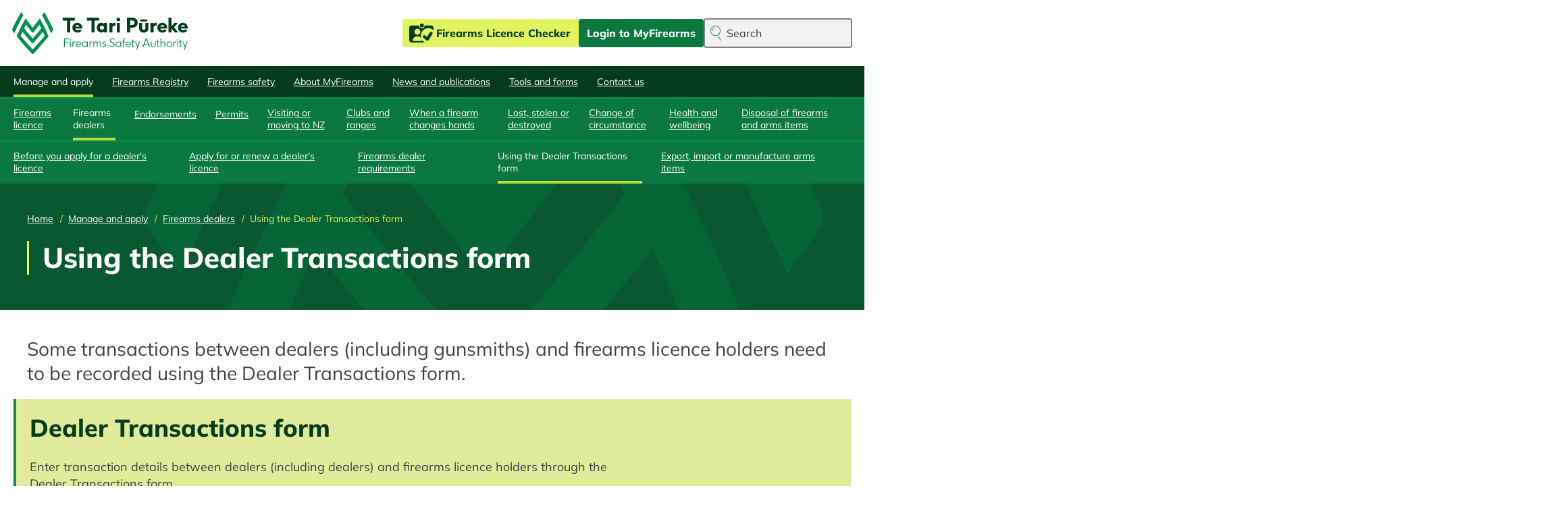

--- FILE ---
content_type: text/html; charset=UTF-8
request_url: https://www.firearmssafetyauthority.govt.nz/manage-and-apply/firearms-dealers/record-dealer-transactions-online
body_size: 20634
content:
<!DOCTYPE html>
<html lang="en" dir="ltr">
  <head>
    <meta http-equiv="Cache-Control" content="no-cache, no-store, must-revalidate">
    <meta http-equiv="Pragma" content="no-cache">
    <meta http-equiv="Expires" content="0">
    <meta charset="utf-8" />
<style>#block-bs-barrio-tetaripureke-cheeseburgermenu, #block-cheeseburgermenutrigger {--cheese-aside-bg-color: rgba( 2, 100, 53, 1);--cheese-aside-text-color: rgba( 255, 255, 255, 1);--cheese-main-bg-color: rgba( 2, 100, 53, 1);--cheese-main-text-color: rgba( 255, 255, 255, 1);--cheese-trigger-color: rgba( 255, 255, 255, 1);--cheese-trigger-bg-color: rgba( 0, 147, 76, 1);--cheese-scrollbar-color: rgba( 237, 237, 237, 1);}</style>
<style>@media all and (min-width: 992px) {#block-cheeseburgermenutrigger{ display:none; }}</style>
<script async src="https://www.googletagmanager.com/gtag/js?id=UA-252215035-1"></script>
<script>window.dataLayer = window.dataLayer || [];function gtag(){dataLayer.push(arguments)};gtag("js", new Date());gtag("set", "developer_id.dMDhkMT", true);gtag("config", "UA-252215035-1", {"groups":"default","anonymize_ip":true,"page_placeholder":"PLACEHOLDER_page_path"});gtag("config", "G-FBGNR53BEM", {"groups":"default","page_placeholder":"PLACEHOLDER_page_location"});</script>
<meta name="description" content="Some transactions between firearms dealers and firearms licence holders must be recorded using the Dealer Transaction form. This is an interim step until dealers and their dealer stock are brought into the Firearms Registry." />
<link rel="canonical" href="https://www.firearmssafetyauthority.govt.nz/manage-and-apply/firearms-dealers/record-dealer-transactions-online" />
<meta name="Generator" content="Drupal 10 (https://www.drupal.org)" />
<meta name="MobileOptimized" content="width" />
<meta name="HandheldFriendly" content="true" />
<meta name="viewport" content="width=device-width, initial-scale=1, shrink-to-fit=no" />
<meta http-equiv="x-ua-compatible" content="ie=edge" />
<link rel="icon" href="/sites/default/files/favicon.ico" type="image/vnd.microsoft.icon" />

    <title>Using the Dealer Transactions form | Firearms Safety Authority New Zealand</title>
    <link rel="stylesheet" media="all" href="/sites/default/files/css/css_4IYEXUC0rPBZrUTwHf7Xi6mD9_GZx1kdAZ_dkKp5p-Q.css?delta=0&amp;language=en&amp;theme=bs_barrio_tetaripureke&amp;include=[base64]" />
<link rel="stylesheet" media="all" href="/sites/default/files/css/css_2TIDvicwn8SC-Xa6zv-e5GVxlfdYxMCNdCLEkJDyzNo.css?delta=1&amp;language=en&amp;theme=bs_barrio_tetaripureke&amp;include=[base64]" />
<link rel="stylesheet" media="print" href="/sites/default/files/css/css_AE1M25vJnVwlykt-mCxj18_p0z3ATbmyu8TzV_rSV98.css?delta=2&amp;language=en&amp;theme=bs_barrio_tetaripureke&amp;include=[base64]" />

    
  </head>
  <body class="layout-no-sidebars page-node-162 record-dealer-transactions-online path-node node--type-page">
    <a href="#main-content" class="visually-hidden focusable skip-link">
      Skip to main content
    </a>
    
      <div class="dialog-off-canvas-main-canvas" data-off-canvas-main-canvas>
    <div id="page-wrapper">
  <div id="page">
    <header id="header" class="header" role="banner" aria-label="Site header">
                        
                          <nav class="navbar" id="navbar-top">
                          <section class="row region region-header-first">
          <a href="/" title="Home" rel="home" class="navbar-brand">
              <svg class="site-logo" xmlns="http://www.w3.org/2000/svg" id="Layer_2" data-name="Layer 2" viewBox="0 0 300 71.89" width="260px">
  <defs>
    <style>
      .cls-1 {
        fill: #053c1e;
      }

      .cls-2 {
        fill: #00914b;
      }
    </style>
  </defs>
  <g id="Layer_1-2" data-name="Layer 1">
    <g>
      <g>
        <path class="cls-2" d="m35.66,63.61c-.31.34-.83.34-1.14,0-9.01-10.01-15.71-17.74-19.99-23.07.8-1.86,1.88-4.24,3.12-6.89,3.66,4.66,8.54,10.5,14.57,17.44.15.17.6.71,1.1,1.32.92,1.11,2.55,1.12,3.48.02.5-.59.94-1.11,1.07-1.26,6.07-6.98,10.98-12.86,14.68-17.56,1.31,2.84,2.34,5.21,3.08,6.95-4.29,5.34-10.98,13.06-19.97,23.05m-11.99-42.14c3.17,4.25,5.69,7.53,6.9,9.09l.08.11,2.6,3.37c.92,1.19,2.64,1.2,3.58.02l2.64-3.34s2.9-3.71,7.01-9.23c1.17,2.27,2.32,4.52,3.21,6.27-3.38,4.41-8.08,10.11-14.03,17.02-.31.35-.85.35-1.15,0-5.97-6.92-10.67-12.62-14.03-17.01,1.03-2.09,2.1-4.22,3.18-6.3m32.75,6.76s-6.16-12.32-9.17-17.6c-5.3,7.31-9.95,13.37-11.57,15.46-.31.4-.88.4-1.19,0-1.62-2.09-6.27-8.15-11.56-15.46-5.58,9.85-12.61,24.64-14.68,30.04-.21.55-.13,1.18.23,1.64,6.84,8.83,20.23,23.64,24.93,28.83.91,1.01,2.43,1.01,3.34,0,4.7-5.18,18.07-19.96,24.92-28.81.36-.47.45-1.1.23-1.65-.73-1.84-2.59-6.35-5.49-12.44"/>
        <path class="cls-2" d="m69.95,29.1c-3.58-7.97-9.42-19.36-15.08-29.1-1.05,1.52-2.37,3.36-3.8,5.34,6.5,11.49,11.9,22.38,15.41,30.76,1.12-1.51,2.21-3.01,3.25-4.5.51-.73.59-1.68.22-2.49"/>
        <path class="cls-2" d="m15.31,0C9.65,9.75,3.81,21.13.23,29.1c-.37.81-.29,1.77.22,2.49,1.04,1.49,2.12,3,3.25,4.5,3.5-8.37,8.91-19.27,15.41-30.76-1.42-1.98-2.75-3.83-3.8-5.34"/>
      </g>
      <polygon class="cls-2" points="88.64 45.26 96.7 45.26 96.7 46.57 90.09 46.57 90.09 51.53 95.9 51.53 95.9 52.85 90.09 52.85 90.09 59.77 88.64 59.77 88.64 45.26"/>
      <g>
        <path class="cls-2" d="m98.49,47.67c0-.57.41-.98.96-.98s.98.43.98.98-.43.98-.98.98-.96-.43-.96-.98m.28,2.78h1.37v9.32h-1.37v-9.32Z"/>
        <path class="cls-2" d="m103.08,59.77v-9.32h1.37v1.53c.9-1.49,1.85-1.7,3.65-1.7v1.28c-3.08,0-3.65,1.65-3.65,3.26v4.96h-1.37Z"/>
        <path class="cls-2" d="m113.25,58.79c1.18,0,2.28-.61,2.9-1.51l1.02.73c-.88,1.24-2.32,2.02-3.91,2.02-2.65,0-4.87-2.16-4.87-4.86s2.06-4.88,4.79-4.88,4.77,2.26,4.77,4.88v.51h-8.16c.21,1.72,1.65,3.11,3.45,3.11m-.06-7.28c-1.79,0-3.06,1.29-3.38,2.92h6.73c-.28-1.63-1.57-2.92-3.36-2.92"/>
        <path class="cls-2" d="m127.79,58.18c-.83,1.22-2.1,1.85-3.63,1.85-2.79,0-4.93-2.08-4.93-4.86s2.18-4.88,4.94-4.88c1.51,0,2.79.63,3.61,1.86v-1.69h1.37v9.32h-1.37v-1.59Zm-.08-3c0-2-1.45-3.67-3.57-3.67s-3.55,1.59-3.55,3.67,1.47,3.61,3.55,3.61,3.57-1.63,3.57-3.61"/>
        <path class="cls-2" d="m132.11,59.77v-9.32h1.37v1.53c.9-1.49,1.85-1.7,3.65-1.7v1.28c-3.08,0-3.65,1.65-3.65,3.26v4.96h-1.37Z"/>
        <path class="cls-2" d="m150.69,54.98c0-1.8-.1-3.47-2.12-3.47s-2.55,1.61-2.55,3.77v4.49h-1.37v-4.79c0-1.8-.1-3.47-2.12-3.47s-2.55,1.61-2.55,3.77v4.49h-1.37v-9.32h1.37v1.31c.83-1.16,1.67-1.49,2.69-1.49,1.31,0,2.53.57,3.02,2.04.96-1.75,2.04-2.04,3.04-2.04,2.16,0,3.34,1.37,3.34,4.31v5.18h-1.37v-4.79h0Z"/>
        <path class="cls-2" d="m157.35,58.79c1.16,0,1.96-.51,1.96-1.41,0-2.25-4.99-.88-4.99-4.26,0-1.7,1.3-2.84,3.14-2.84.73,0,1.85.18,2.89.92l-.73,1.08c-.8-.65-1.71-.77-2.18-.77-1.06,0-1.75.61-1.75,1.41,0,2.16,4.98.88,4.98,4.29,0,1.85-1.45,2.81-3.32,2.81-1.06,0-2.37-.31-3.44-1.12l.77-1.08c1,.79,1.96.96,2.65.96"/>
        <path class="cls-2" d="m170.62,58.71c1.71,0,3.12-1.25,3.12-2.88,0-3.57-6.81-2.16-6.81-6.88,0-2.08,1.34-3.94,4.32-3.94,1.37,0,2.59.39,3.65,1.37l-.9,1.04c-.79-.69-1.63-1.1-2.79-1.1-1.85,0-2.83,1.06-2.83,2.45,0,3.65,6.81,2.16,6.81,6.88,0,2.63-2.12,4.37-4.49,4.37-1.94,0-3.77-1.2-4.51-2.35l.92-1.12c.78,1.1,1.96,2.16,3.51,2.16"/>
        <path class="cls-2" d="m185.02,58.18c-.83,1.22-2.1,1.85-3.63,1.85-2.79,0-4.93-2.08-4.93-4.86s2.18-4.88,4.94-4.88c1.51,0,2.79.63,3.61,1.86v-1.69h1.37v9.32h-1.37v-1.59Zm-.08-3c0-2-1.45-3.67-3.57-3.67s-3.55,1.59-3.55,3.67,1.47,3.61,3.55,3.61,3.57-1.63,3.57-3.61"/>
        <path class="cls-2" d="m189.34,51.69h-1.37v-1.24h1.37v-2.14c0-1.76.77-3.06,2.87-3.06.45,0,.84.06,1.25.19v1.24c-.39-.12-.77-.18-1.1-.18-.96,0-1.65.49-1.65,1.86v2.08h2.55v1.24h-2.55v8.08h-1.37v-8.08Z"/>
        <path class="cls-2" d="m198.5,58.79c1.18,0,2.28-.61,2.9-1.51l1.02.73c-.88,1.24-2.32,2.02-3.91,2.02-2.65,0-4.87-2.16-4.87-4.86s2.06-4.88,4.79-4.88,4.77,2.26,4.77,4.88v.51h-8.16c.22,1.72,1.65,3.11,3.46,3.11m-.06-7.28c-1.79,0-3.06,1.29-3.38,2.92h6.73c-.28-1.63-1.57-2.92-3.36-2.92"/>
        <path class="cls-2" d="m207.85,60.02c-2.1,0-2.47-1.33-2.47-2.51v-5.82h-1.47v-1.24h1.47v-3.16h1.37v3.16h2.59v1.24h-2.59v5.18c0,1.39.29,1.9,1.3,1.9.27,0,.67-.04,1.06-.18v1.24c-.41.14-.81.2-1.26.2"/>
      </g>
      <polygon class="cls-2" points="213.69 59.87 209.93 50.45 211.38 50.45 214.38 58.01 217.09 50.45 218.5 50.45 213.34 64.73 211.95 64.73 213.69 59.87"/>
      <path class="cls-2" d="m232.73,56.08h-7.07l-1.43,3.69h-1.51l5.59-14.51h1.79l5.63,14.51h-1.59l-1.41-3.69Zm-6.56-1.31h6.05l-3-7.86-3.04,7.86Z"/>
      <g>
        <path class="cls-2" d="m245.08,50.45v5.57c0,2.92-1.77,4-4.1,4s-4.1-1.08-4.1-4v-5.57h1.37v5.18c0,1.92.77,3.16,2.73,3.16s2.73-1.24,2.73-3.16v-5.18h1.37Z"/>
        <path class="cls-2" d="m250.45,60.02c-2.1,0-2.47-1.33-2.47-2.51v-5.82h-1.47v-1.24h1.47v-3.16h1.37v3.16h2.59v1.24h-2.59v5.18c0,1.39.29,1.9,1.3,1.9.27,0,.67-.04,1.06-.18v1.24c-.41.14-.8.2-1.26.2"/>
        <path class="cls-2" d="m260.34,54.98c0-1.94-.49-3.47-2.63-3.47-2.28,0-2.83,1.71-2.83,3.77v4.49h-1.37v-14.51h1.37v6.51c.73-1.04,1.61-1.49,2.96-1.49,2.38,0,3.87,1.39,3.87,4.31v5.18h-1.37v-4.79h0Z"/>
        <path class="cls-2" d="m268.53,60.02c-2.63,0-4.85-2.18-4.85-4.84s2.14-4.9,4.83-4.9,4.88,2.24,4.88,4.88c0,2.66-2.21,4.86-4.86,4.86m3.51-4.88c0-2-1.55-3.63-3.51-3.63s-3.49,1.73-3.49,3.67,1.51,3.61,3.51,3.61c2.04,0,3.49-1.73,3.49-3.65"/>
        <path class="cls-2" d="m275.56,59.77v-9.32h1.37v1.53c.9-1.49,1.85-1.7,3.65-1.7v1.28c-3.08,0-3.65,1.65-3.65,3.26v4.96h-1.37Z"/>
        <path class="cls-2" d="m281.78,47.67c0-.57.41-.98.96-.98s.98.43.98.98-.43.98-.98.98-.96-.43-.96-.98m.27,2.78h1.37v9.32h-1.37v-9.32Z"/>
        <path class="cls-2" d="m288.94,60.02c-2.1,0-2.47-1.33-2.47-2.51v-5.82h-1.47v-1.24h1.47v-3.16h1.37v3.16h2.59v1.24h-2.59v5.18c0,1.39.29,1.9,1.3,1.9.28,0,.67-.04,1.06-.18v1.24c-.41.14-.8.2-1.26.2"/>
      </g>
      <polygon class="cls-2" points="298.38 50.45 295.67 58.01 292.67 50.45 291.22 50.45 294.98 59.87 293.24 64.73 294.63 64.73 299.79 50.45 298.38 50.45"/>
      <polygon class="cls-1" points="93.87 34.67 93.87 14.59 86.14 14.59 86.14 9.57 107.01 9.57 107.01 14.59 99.27 14.59 99.27 34.67 93.87 34.67"/>
      <path class="cls-1" d="m102.92,26.61c0-4.5,3.36-8.34,8.36-8.34s8.39,3.54,8.39,8.38c0,.33-.03.99-.07,1.44h-11.65c.45,1.76,1.81,2.8,3.99,2.8,1.74,0,2.5-.65,3.71-1.61l3.1,2.6c-1.76,1.87-3.66,3.18-6.89,3.18-5.79,0-8.95-3.94-8.95-8.45m11.81-1.67c-.31-1.69-1.37-2.62-3.32-2.62-1.71,0-2.96.91-3.43,2.62h6.74Z"/>
      <polygon class="cls-1" points="135.49 34.67 135.49 14.59 127.75 14.59 127.75 9.57 148.63 9.57 148.63 14.59 140.89 14.59 140.89 34.67 135.49 34.67"/>
      <g>
        <path class="cls-1" d="m152.6,18.26c1.92,0,3.36.61,4.41,1.64v-1.34h5.24v16.11h-5.24v-1.29c-1.21.91-2.59,1.59-4.41,1.59-4.39,0-8.05-3.68-8.05-8.36,0-4.69,3.66-8.35,8.05-8.35m.83,11.99c2.06,0,3.58-1.66,3.58-3.64s-1.52-3.63-3.58-3.63-3.58,1.66-3.58,3.63c0,1.99,1.59,3.64,3.58,3.64"/>
        <path class="cls-1" d="m166.03,34.67v-16.11h5.24v1.48c1.18-1.19,2.68-1.77,4.46-1.77h.86v4.82h-.93c-2.69,0-4.39.88-4.39,3.59v8h-5.24Z"/>
        <path class="cls-1" d="m181.54,9.54c1.86,0,3.2,1.36,3.2,3.14s-1.34,3.13-3.2,3.13-3.23-1.34-3.23-3.13,1.33-3.14,3.23-3.14m-2.69,9.02h5.24v16.11h-5.24v-16.11Z"/>
        <path class="cls-1" d="m196.21,34.7V9.57h8.61c6.55,0,9.74,3.65,9.74,8.52s-3.18,8.54-9.74,8.54h-3.23v8.07h-5.37Zm8.49-12.76c3.25,0,4.48-1.74,4.48-3.81s-1.23-3.85-4.48-3.85h-3.12v7.66h3.12Z"/>
        <path class="cls-1" d="m216.86,27.54v-8.97h5.24v8.15c0,2.36.75,3.51,2.74,3.51s2.74-1.16,2.74-3.51v-8.15h5.24v8.97c0,4.77-3.07,7.54-7.99,7.54s-7.96-2.77-7.96-7.54"/>
        <path class="cls-1" d="m236.39,34.7v-16.13h5.24v1.48c1.18-1.19,2.69-1.77,4.46-1.77h.86v4.82h-.93c-2.69,0-4.4.88-4.4,3.6v8.01h-5.24Z"/>
        <path class="cls-1" d="m248.12,26.63c0-4.51,3.37-8.35,8.38-8.35s8.39,3.55,8.39,8.39c0,.33-.03.99-.07,1.44h-11.66c.45,1.76,1.81,2.8,4,2.8,1.74,0,2.51-.65,3.71-1.61l3.1,2.6c-1.76,1.88-3.67,3.18-6.9,3.18-5.79,0-8.96-3.95-8.96-8.45m11.83-1.67c-.31-1.69-1.38-2.62-3.32-2.62-1.71,0-2.97.91-3.43,2.62,0,0,6.75,0,6.75,0Z"/>
      </g>
      <polygon class="cls-1" points="277.75 34.7 272.26 28.09 272.26 34.7 267.02 34.7 267.02 9.57 272.26 9.57 272.26 24.26 277.22 18.57 283.41 18.57 276.69 26.1 283.99 34.7 277.75 34.7"/>
      <path class="cls-1" d="m283.23,26.63c0-4.51,3.37-8.35,8.38-8.35s8.39,3.55,8.39,8.39c0,.33-.03.99-.07,1.44h-11.66c.45,1.76,1.81,2.8,4,2.8,1.74,0,2.51-.65,3.72-1.61l3.1,2.6c-1.76,1.88-3.67,3.18-6.9,3.18-5.79,0-8.96-3.95-8.96-8.45m11.83-1.67c-.31-1.69-1.38-2.62-3.32-2.62-1.71,0-2.97.91-3.43,2.62,0,0,6.75,0,6.75,0Z"/>
      <rect class="cls-1" x="218.73" y="12.52" width="12.22" height="3.53"/>
    </g>
  </g>
</svg>

                    
    </a>
    <div id="block-cheeseburgermenutrigger" class="block block-cheeseburger-menu block-cheeseburger-menu-trigger">
  
    
      <div class="content">
      <div class="block-cheeseburgermenu__trigger-element" data-cheeseburger-id="block-bs-barrio-tetaripureke-cheeseburgermenu">
    <span></span>
    <span></span>
    <span></span>
</div>

    </div>
  </div>

  </section>

                <section class="row region region-header-second">
    <div id="block-headerbuttons" class="block block-simple-block block-simple-blockheader-buttons">
  
    
      <div class="content">
      <p><a class="login btn" href="https://myfirearms.firearmssafetyauthority.govt.nz/">Login to MyFirearms</a></p><p><a class="licence-check btn" href="https://webforms.police.govt.nz/fal#no-back" target="_blank">Firearms Licence Checker</a></p>
    </div>
  </div>
<div class="search-block-form block block-search block-search-form-block" data-drupal-selector="search-block-form" id="block-bs-barrio-tetaripureke-searchform" role="search">
  
    
    <div class="content container-inline">
        <div class="content container-inline">
      <form action="/search/node" method="get" id="search-block-form" accept-charset="UTF-8" class="search-form search-block-form form-row">
  



  <fieldset class="js-form-item js-form-type-search form-type-search js-form-item-keys form-item-keys form-no-label form-group">
          <label for="edit-keys" class="visually-hidden">Search</label>
                          <input title="Enter the terms you wish to search for." data-drupal-selector="edit-keys" type="search" id="edit-keys" name="keys" value="" size="15" maxlength="128" class="form-search form-control" placeholder="Search" />

                          </fieldset>
<div data-drupal-selector="edit-actions" class="form-actions js-form-wrapper form-wrapper mb-3" id="edit-actions"><button data-drupal-selector="edit-submit" type="submit" id="edit-submit" value="Search" class="button js-form-submit form-submit btn btn- btn-lg">Search</button>
</div>

</form>

    </div>
  
  </div>
</div>

  </section>

                    </nav>
        
        <nav class="navbar navbar-expand-lg" id="navbar-main">
                                                                              <div style="display: none;" class="block-cheeseburgermenu-container block-cheeseburgermenu-container--without-navigation block block-cheeseburger-menu" id="block-bs-barrio-tetaripureke-cheeseburgermenu">
  
    
      <div class="content">
      
<div class="cheeseburger-menu__main-navigation-area">
			<div class="cheeseburger-menu__side-trigger" data-cheeseburger-close="true"><?xml version="1.0" encoding="utf-8"?>
<!-- Generator: Adobe Illustrator 19.1.0, SVG Export Plug-In . SVG Version: 6.00 Build 0)  -->
<svg version="1.1" xmlns="http://www.w3.org/2000/svg" xmlns:xlink="http://www.w3.org/1999/xlink" x="0px" y="0px" width="24px"
	 height="24px" viewBox="0 0 24 24" enable-background="new 0 0 24 24" xml:space="preserve">
<g id="Bounding_Boxes">
	<path fill="none" d="M0,0h24v24H0V0z"/>
</g>
<g id="Rounded">
	<path d="M18.3,5.71L18.3,5.71c-0.39-0.39-1.02-0.39-1.41,0L12,10.59L7.11,5.7c-0.39-0.39-1.02-0.39-1.41,0l0,0
		c-0.39,0.39-0.39,1.02,0,1.41L10.59,12L5.7,16.89c-0.39,0.39-0.39,1.02,0,1.41h0c0.39,0.39,1.02,0.39,1.41,0L12,13.41l4.89,4.89
		c0.39,0.39,1.02,0.39,1.41,0l0,0c0.39-0.39,0.39-1.02,0-1.41L13.41,12l4.89-4.89C18.68,6.73,18.68,6.09,18.3,5.71z"/>
</g>
</svg>
</div>
				<div  data-cheeseburger-id="menu-main" >
							<div  class="cheeseburger-menu__title">Main navigation</div>
						<ul
				class="cheeseburger-menu__mainmenu">
															<li  class="menu-link cheeseburger-menu__item main__item cheeseburger-parent in-active-trail">
					<a class="cheeseburger-menu__item-label" href="/manage-and-apply">
				<span>Manage and apply</span>
			</a>
		
					<span class="cheeseburger-menu__submenu-trigger" data-cheeseburger-parent-trigger><div class="cheeseburger-menu__submenu-trigger-icon dropdown"></div></span>
			<ul class="cheeseburger-menu__submenu">
											<li  class="menu-link cheeseburger-menu__item main__item cheeseburger-parent">
					<a class="cheeseburger-menu__item-label" href="/manage-and-apply/firearms-licence">
				<span>Firearms licence</span>
			</a>
		
					<span class="cheeseburger-menu__submenu-trigger" data-cheeseburger-parent-trigger><div class="cheeseburger-menu__submenu-trigger-icon dropdown"></div></span>
			<ul class="cheeseburger-menu__submenu">
											<li  class="menu-link cheeseburger-menu__item main__item">
					<a class="cheeseburger-menu__item-label" href="/manage-and-apply/firearms-licence/you-apply-firearms-licence">
				<span>Before you apply for a firearms licence</span>
			</a>
		
			</li>

											<li  class="menu-link cheeseburger-menu__item main__item">
					<a class="cheeseburger-menu__item-label" href="/manage-and-apply/firearms-licence/apply-or-reapply-firearms-licence">
				<span>Apply or reapply for a firearms licence</span>
			</a>
		
			</li>

											<li  class="menu-link cheeseburger-menu__item main__item">
					<a class="cheeseburger-menu__item-label" href="/manage-and-apply/firearms-licence/ammunition-sellers">
				<span>Ammunition sellers</span>
			</a>
		
			</li>

							</ul>
			</li>

											<li  class="menu-link cheeseburger-menu__item main__item cheeseburger-parent in-active-trail">
					<a class="cheeseburger-menu__item-label" href="/manage-and-apply/firearms-dealers">
				<span>Firearms dealers</span>
			</a>
		
					<span class="cheeseburger-menu__submenu-trigger" data-cheeseburger-parent-trigger><div class="cheeseburger-menu__submenu-trigger-icon dropdown"></div></span>
			<ul class="cheeseburger-menu__submenu">
											<li  class="menu-link cheeseburger-menu__item main__item">
					<a class="cheeseburger-menu__item-label" href="/manage-and-apply/firearms-dealers/you-apply-dealers-licence">
				<span>Before you apply for a dealer&#039;s licence</span>
			</a>
		
			</li>

											<li  class="menu-link cheeseburger-menu__item main__item">
					<a class="cheeseburger-menu__item-label" href="/manage-and-apply/firearms-dealers/apply-or-renew-dealers-licence">
				<span>Apply for or renew a dealer&#039;s licence</span>
			</a>
		
			</li>

											<li  class="menu-link cheeseburger-menu__item main__item">
					<a class="cheeseburger-menu__item-label" href="/manage-and-apply/firearms-dealers/firearms-dealer-requirements">
				<span>Firearms dealer requirements</span>
			</a>
		
			</li>

											<li  class="menu-link cheeseburger-menu__item main__item in-active-trail">
					<a class="cheeseburger-menu__item-label" href="/manage-and-apply/firearms-dealers/record-dealer-transactions-online">
				<span>Using the Dealer Transactions form</span>
			</a>
		
			</li>

											<li  class="menu-link cheeseburger-menu__item main__item">
					<a class="cheeseburger-menu__item-label" href="/manage-and-apply/firearms-dealers/export-import-or-manufacture-arms-items">
				<span>Export, import or manufacture arms items</span>
			</a>
		
			</li>

							</ul>
			</li>

											<li  class="menu-link cheeseburger-menu__item main__item cheeseburger-parent">
					<a class="cheeseburger-menu__item-label" href="/manage-and-apply/endorsements">
				<span>Endorsements</span>
			</a>
		
					<span class="cheeseburger-menu__submenu-trigger" data-cheeseburger-parent-trigger><div class="cheeseburger-menu__submenu-trigger-icon dropdown"></div></span>
			<ul class="cheeseburger-menu__submenu">
											<li  class="menu-link cheeseburger-menu__item main__item">
					<a class="cheeseburger-menu__item-label" href="/manage-and-apply/endorsements/how-endorsements-work">
				<span>How endorsements work</span>
			</a>
		
			</li>

											<li  class="menu-link cheeseburger-menu__item main__item cheeseburger-parent">
					<a class="cheeseburger-menu__item-label" href="/manage-and-apply/endorsements/bona-fide-collector-endorsement">
				<span>Bona fide collector endorsement</span>
			</a>
		
					<span class="cheeseburger-menu__submenu-trigger" data-cheeseburger-parent-trigger><div class="cheeseburger-menu__submenu-trigger-icon dropdown"></div></span>
			<ul class="cheeseburger-menu__submenu">
											<li  class="menu-link cheeseburger-menu__item main__item">
					<a class="cheeseburger-menu__item-label" href="/manage-and-apply/endorsements/bona-fide-collector-endorsement/bona-fide-collector-apply">
				<span>Bona fide collector: Apply</span>
			</a>
		
			</li>

											<li  class="menu-link cheeseburger-menu__item main__item">
					<a class="cheeseburger-menu__item-label" href="/manage-and-apply/endorsements/bona-fide-collector-endorsement/bona-fide-collector-you-apply">
				<span>Bona fide collector: Before you apply</span>
			</a>
		
			</li>

											<li  class="menu-link cheeseburger-menu__item main__item">
					<a class="cheeseburger-menu__item-label" href="/manage-and-apply/endorsements/bona-fide-collector-endorsement/bona-fide-collector-conditions">
				<span>Bona fide collector: Conditions</span>
			</a>
		
			</li>

							</ul>
			</li>

											<li  class="menu-link cheeseburger-menu__item main__item cheeseburger-parent">
					<a class="cheeseburger-menu__item-label" href="/manage-and-apply/endorsements/dealer-employee-endorsement">
				<span>Dealer employee endorsement</span>
			</a>
		
					<span class="cheeseburger-menu__submenu-trigger" data-cheeseburger-parent-trigger><div class="cheeseburger-menu__submenu-trigger-icon dropdown"></div></span>
			<ul class="cheeseburger-menu__submenu">
											<li  class="menu-link cheeseburger-menu__item main__item">
					<a class="cheeseburger-menu__item-label" href="/manage-and-apply/endorsements/dealer-employee-endorsement/dealer-employee-apply">
				<span>Dealer employee: Apply</span>
			</a>
		
			</li>

											<li  class="menu-link cheeseburger-menu__item main__item">
					<a class="cheeseburger-menu__item-label" href="/manage-and-apply/endorsements/dealer-employee-endorsement/dealer-employee-you-apply">
				<span>Dealer employee: Before you apply</span>
			</a>
		
			</li>

											<li  class="menu-link cheeseburger-menu__item main__item">
					<a class="cheeseburger-menu__item-label" href="/manage-and-apply/endorsements/dealer-employee-endorsement/dealer-employee-conditions">
				<span>Dealer employee: Conditions</span>
			</a>
		
			</li>

							</ul>
			</li>

											<li  class="menu-link cheeseburger-menu__item main__item cheeseburger-parent">
					<a class="cheeseburger-menu__item-label" href="/manage-and-apply/endorsements/memento-or-heirloom-endorsement">
				<span>Memento or heirloom endorsement</span>
			</a>
		
					<span class="cheeseburger-menu__submenu-trigger" data-cheeseburger-parent-trigger><div class="cheeseburger-menu__submenu-trigger-icon dropdown"></div></span>
			<ul class="cheeseburger-menu__submenu">
											<li  class="menu-link cheeseburger-menu__item main__item">
					<a class="cheeseburger-menu__item-label" href="/manage-and-apply/endorsements/memento-or-heirloom-endorsement/memento-or-heirloom-apply">
				<span>Memento or heirloom: Apply</span>
			</a>
		
			</li>

											<li  class="menu-link cheeseburger-menu__item main__item">
					<a class="cheeseburger-menu__item-label" href="/manage-and-apply/endorsements/memento-or-heirloom-endorsement/memento-or-heirloom-you-apply">
				<span>Memento or heirloom: Before you apply</span>
			</a>
		
			</li>

											<li  class="menu-link cheeseburger-menu__item main__item">
					<a class="cheeseburger-menu__item-label" href="/manage-and-apply/endorsements/memento-or-heirloom-endorsement/memento-or-heirloom-conditions">
				<span>Memento or heirloom: Conditions</span>
			</a>
		
			</li>

							</ul>
			</li>

											<li  class="menu-link cheeseburger-menu__item main__item cheeseburger-parent">
					<a class="cheeseburger-menu__item-label" href="/manage-and-apply/endorsements/pest-control-endorsement">
				<span>Pest control endorsement</span>
			</a>
		
					<span class="cheeseburger-menu__submenu-trigger" data-cheeseburger-parent-trigger><div class="cheeseburger-menu__submenu-trigger-icon dropdown"></div></span>
			<ul class="cheeseburger-menu__submenu">
											<li  class="menu-link cheeseburger-menu__item main__item">
					<a class="cheeseburger-menu__item-label" href="/manage-and-apply/endorsements/pest-control-endorsement/pest-control-apply">
				<span>Pest control: Apply</span>
			</a>
		
			</li>

											<li  class="menu-link cheeseburger-menu__item main__item">
					<a class="cheeseburger-menu__item-label" href="/manage-and-apply/endorsements/pest-control-endorsement/pest-control-you-apply">
				<span>Pest control: Before you apply</span>
			</a>
		
			</li>

											<li  class="menu-link cheeseburger-menu__item main__item">
					<a class="cheeseburger-menu__item-label" href="/manage-and-apply/endorsements/pest-control-endorsement/pest-control-conditions">
				<span>Pest control: Conditions</span>
			</a>
		
			</li>

							</ul>
			</li>

											<li  class="menu-link cheeseburger-menu__item main__item cheeseburger-parent">
					<a class="cheeseburger-menu__item-label" href="/manage-and-apply/endorsements/pistol-target-shooting-endorsement">
				<span>Pistol target shooting endorsement</span>
			</a>
		
					<span class="cheeseburger-menu__submenu-trigger" data-cheeseburger-parent-trigger><div class="cheeseburger-menu__submenu-trigger-icon dropdown"></div></span>
			<ul class="cheeseburger-menu__submenu">
											<li  class="menu-link cheeseburger-menu__item main__item">
					<a class="cheeseburger-menu__item-label" href="/manage-and-apply/endorsements/pistol-target-shooting-endorsement/pistol-target-shooting-apply">
				<span>Pistol target shooting: Apply</span>
			</a>
		
			</li>

											<li  class="menu-link cheeseburger-menu__item main__item">
					<a class="cheeseburger-menu__item-label" href="/manage-and-apply/endorsements/pistol-target-shooting-endorsement/pistol-target-shooting-you-apply">
				<span>Pistol target shooting: Before you apply</span>
			</a>
		
			</li>

											<li  class="menu-link cheeseburger-menu__item main__item">
					<a class="cheeseburger-menu__item-label" href="/manage-and-apply/endorsements/pistol-target-shooting-endorsement/pistol-target-shooting-conditions">
				<span>Pistol target shooting: Conditions</span>
			</a>
		
			</li>

											<li  class="menu-link cheeseburger-menu__item main__item">
					<a class="cheeseburger-menu__item-label" href="/manage-and-apply/endorsements/pistol-target-shooting-endorsement/pistol-target-shooting-obligations">
				<span>Pistol target shooting: Obligations</span>
			</a>
		
			</li>

							</ul>
			</li>

											<li  class="menu-link cheeseburger-menu__item main__item">
					<a class="cheeseburger-menu__item-label" href="/manage-and-apply/endorsements/broadcaster-theatrical-living-history-and-theatrical-armourer">
				<span>Broadcaster, theatrical, living history, and theatrical armourer endorsements</span>
			</a>
		
			</li>

							</ul>
			</li>

											<li  class="menu-link cheeseburger-menu__item main__item cheeseburger-parent">
					<a class="cheeseburger-menu__item-label" href="/manage-and-apply/permits">
				<span>Permits</span>
			</a>
		
					<span class="cheeseburger-menu__submenu-trigger" data-cheeseburger-parent-trigger><div class="cheeseburger-menu__submenu-trigger-icon dropdown"></div></span>
			<ul class="cheeseburger-menu__submenu">
											<li  class="menu-link cheeseburger-menu__item main__item">
					<a class="cheeseburger-menu__item-label" href="/manage-and-apply/permits/how-permits-work">
				<span>How permits work</span>
			</a>
		
			</li>

											<li  class="menu-link cheeseburger-menu__item main__item cheeseburger-parent">
					<a class="cheeseburger-menu__item-label" href="/manage-and-apply/permits/permits-import">
				<span>Permits to import</span>
			</a>
		
					<span class="cheeseburger-menu__submenu-trigger" data-cheeseburger-parent-trigger><div class="cheeseburger-menu__submenu-trigger-icon dropdown"></div></span>
			<ul class="cheeseburger-menu__submenu">
											<li  class="menu-link cheeseburger-menu__item main__item">
					<a class="cheeseburger-menu__item-label" href="/manage-and-apply/permits/permits-import/after-you-import-items-new-zealand">
				<span>After you import items into New Zealand</span>
			</a>
		
			</li>

											<li  class="menu-link cheeseburger-menu__item main__item">
					<a class="cheeseburger-menu__item-label" href="/manage-and-apply/permits/permits-import/apply-consent-import">
				<span>Apply for a consent to import</span>
			</a>
		
			</li>

											<li  class="menu-link cheeseburger-menu__item main__item">
					<a class="cheeseburger-menu__item-label" href="/manage-and-apply/permits/permits-import/apply-permit-import">
				<span>Apply for a permit to import</span>
			</a>
		
			</li>

											<li  class="menu-link cheeseburger-menu__item main__item">
					<a class="cheeseburger-menu__item-label" href="/manage-and-apply/permits/permits-import/arms-items-require-permit-import">
				<span>Arms items that require a permit to import</span>
			</a>
		
			</li>

											<li  class="menu-link cheeseburger-menu__item main__item">
					<a class="cheeseburger-menu__item-label" href="/manage-and-apply/permits/permits-import/importing-ammunition">
				<span>Importing ammunition</span>
			</a>
		
			</li>

											<li  class="menu-link cheeseburger-menu__item main__item">
					<a class="cheeseburger-menu__item-label" href="/manage-and-apply/permits/permits-import/importing-offensive-weapons">
				<span>Importing offensive weapons</span>
			</a>
		
			</li>

							</ul>
			</li>

											<li  class="menu-link cheeseburger-menu__item main__item cheeseburger-parent">
					<a class="cheeseburger-menu__item-label" href="/manage-and-apply/permits/permits-possess">
				<span>Permits to possess</span>
			</a>
		
					<span class="cheeseburger-menu__submenu-trigger" data-cheeseburger-parent-trigger><div class="cheeseburger-menu__submenu-trigger-icon dropdown"></div></span>
			<ul class="cheeseburger-menu__submenu">
											<li  class="menu-link cheeseburger-menu__item main__item">
					<a class="cheeseburger-menu__item-label" href="/manage-and-apply/permits/permits-possess/apply-permit-possess">
				<span>Apply for a permit to possess</span>
			</a>
		
			</li>

											<li  class="menu-link cheeseburger-menu__item main__item">
					<a class="cheeseburger-menu__item-label" href="/manage-and-apply/permits/permits-possess/arms-items-require-permit-possess">
				<span>Arms items that require a permit to possess</span>
			</a>
		
			</li>

											<li  class="menu-link cheeseburger-menu__item main__item">
					<a class="cheeseburger-menu__item-label" href="/manage-and-apply/permits/permits-possess/possessing-prohibited-ammunition">
				<span>Possessing prohibited ammunition</span>
			</a>
		
			</li>

							</ul>
			</li>

							</ul>
			</li>

											<li  class="menu-link cheeseburger-menu__item main__item cheeseburger-parent">
					<a class="cheeseburger-menu__item-label" href="/manage-and-apply/visiting-or-moving-new-zealand">
				<span>Visiting or moving to NZ</span>
			</a>
		
					<span class="cheeseburger-menu__submenu-trigger" data-cheeseburger-parent-trigger><div class="cheeseburger-menu__submenu-trigger-icon dropdown"></div></span>
			<ul class="cheeseburger-menu__submenu">
											<li  class="menu-link cheeseburger-menu__item main__item">
					<a class="cheeseburger-menu__item-label" href="/manage-and-apply/visiting-or-moving-new-zealand/you-apply-visitors-firearms-licence">
				<span>Before you apply for a visitor&#039;s firearms licence</span>
			</a>
		
			</li>

											<li  class="menu-link cheeseburger-menu__item main__item">
					<a class="cheeseburger-menu__item-label" href="/manage-and-apply/visiting-or-moving-new-zealand/apply-visitors-firearms-licence">
				<span>Apply for a visitor firearms licence</span>
			</a>
		
			</li>

											<li  class="menu-link cheeseburger-menu__item main__item">
					<a class="cheeseburger-menu__item-label" href="/manage-and-apply/visiting-or-moving-new-zealand/bringing-arms-items-when-you-visit-new-zealand">
				<span>Bringing arms items when you visit NZ</span>
			</a>
		
			</li>

											<li  class="menu-link cheeseburger-menu__item main__item">
					<a class="cheeseburger-menu__item-label" href="/manage-and-apply/visiting-or-moving-new-zealand/moving-new-zealand">
				<span>Moving to NZ</span>
			</a>
		
			</li>

							</ul>
			</li>

											<li  class="menu-link cheeseburger-menu__item main__item cheeseburger-parent">
					<a class="cheeseburger-menu__item-label" href="/manage-and-apply/clubs-and-ranges">
				<span>Clubs and ranges</span>
			</a>
		
					<span class="cheeseburger-menu__submenu-trigger" data-cheeseburger-parent-trigger><div class="cheeseburger-menu__submenu-trigger-icon dropdown"></div></span>
			<ul class="cheeseburger-menu__submenu">
											<li  class="menu-link cheeseburger-menu__item main__item">
					<a class="cheeseburger-menu__item-label" href="/manage-and-apply/clubs-and-ranges/introduction-shooting-clubs-and-shooting-ranges">
				<span>Introduction to shooting clubs and shooting ranges</span>
			</a>
		
			</li>

											<li  class="menu-link cheeseburger-menu__item main__item">
					<a class="cheeseburger-menu__item-label" href="/manage-and-apply/clubs-and-ranges/shooting-clubs">
				<span>Shooting clubs</span>
			</a>
		
			</li>

											<li  class="menu-link cheeseburger-menu__item main__item">
					<a class="cheeseburger-menu__item-label" href="/manage-and-apply/clubs-and-ranges/pistol-shooting-clubs">
				<span>Pistol shooting clubs</span>
			</a>
		
			</li>

											<li  class="menu-link cheeseburger-menu__item main__item">
					<a class="cheeseburger-menu__item-label" href="/manage-and-apply/clubs-and-ranges/non-pistol-shooting-clubs">
				<span>Non-pistol shooting clubs</span>
			</a>
		
			</li>

											<li  class="menu-link cheeseburger-menu__item main__item">
					<a class="cheeseburger-menu__item-label" href="/manage-and-apply/clubs-and-ranges/shooting-ranges">
				<span>Shooting ranges</span>
			</a>
		
			</li>

											<li  class="menu-link cheeseburger-menu__item main__item">
					<a class="cheeseburger-menu__item-label" href="/manage-and-apply/clubs-and-ranges/pistol-shooting-ranges">
				<span>Pistol shooting ranges</span>
			</a>
		
			</li>

											<li  class="menu-link cheeseburger-menu__item main__item">
					<a class="cheeseburger-menu__item-label" href="/manage-and-apply/clubs-and-ranges/non-pistol-shooting-ranges">
				<span>Non-pistol shooting ranges</span>
			</a>
		
			</li>

											<li  class="menu-link cheeseburger-menu__item main__item">
					<a class="cheeseburger-menu__item-label" href="/manage-and-apply/clubs-and-ranges/temporary-non-pistol-shooting-ranges">
				<span>Temporary non-pistol shooting ranges</span>
			</a>
		
			</li>

											<li  class="menu-link cheeseburger-menu__item main__item">
					<a class="cheeseburger-menu__item-label" href="/manage-and-apply/clubs-and-ranges/club-and-range-compliance">
				<span>Club and range compliance</span>
			</a>
		
			</li>

							</ul>
			</li>

											<li  class="menu-link cheeseburger-menu__item main__item">
					<a class="cheeseburger-menu__item-label" href="/manage-and-apply/when-firearm-changes-hands">
				<span>When a firearm changes hands</span>
			</a>
		
			</li>

											<li  class="menu-link cheeseburger-menu__item main__item">
					<a class="cheeseburger-menu__item-label" href="/manage-and-apply/lost-stolen-or-destroyed">
				<span>Lost, stolen or destroyed</span>
			</a>
		
			</li>

											<li  class="menu-link cheeseburger-menu__item main__item">
					<a class="cheeseburger-menu__item-label" href="/manage-and-apply/change-circumstance">
				<span>Change of circumstance</span>
			</a>
		
			</li>

											<li  class="menu-link cheeseburger-menu__item main__item cheeseburger-parent">
					<a class="cheeseburger-menu__item-label" href="/manage-and-apply/health-and-wellbeing">
				<span>Health and wellbeing</span>
			</a>
		
					<span class="cheeseburger-menu__submenu-trigger" data-cheeseburger-parent-trigger><div class="cheeseburger-menu__submenu-trigger-icon dropdown"></div></span>
			<ul class="cheeseburger-menu__submenu">
											<li  class="menu-link cheeseburger-menu__item main__item">
					<a class="cheeseburger-menu__item-label" href="/manage-and-apply/health-and-wellbeing/information-health-practitioners">
				<span>Information for health practitioners</span>
			</a>
		
			</li>

											<li  class="menu-link cheeseburger-menu__item main__item">
					<a class="cheeseburger-menu__item-label" href="/manage-and-apply/health-and-wellbeing/health-and-wellbeing-firearms-licence-holders">
				<span>Health and wellbeing of firearms licence holders</span>
			</a>
		
			</li>

											<li  class="menu-link cheeseburger-menu__item main__item">
					<a class="cheeseburger-menu__item-label" href="/manage-and-apply/health-and-wellbeing/when-firearms-licence-holder-dies">
				<span>When a firearms licence holder dies</span>
			</a>
		
			</li>

							</ul>
			</li>

											<li  class="menu-link cheeseburger-menu__item main__item">
					<a class="cheeseburger-menu__item-label" href="/manage-and-apply/disposal-illegally-held-or-unwanted-firearms">
				<span>Disposal of firearms and arms items</span>
			</a>
		
			</li>

							</ul>
			</li>

											<li  class="menu-link cheeseburger-menu__item main__item cheeseburger-parent">
					<a class="cheeseburger-menu__item-label" href="/firearms-registry">
				<span>Firearms Registry</span>
			</a>
		
					<span class="cheeseburger-menu__submenu-trigger" data-cheeseburger-parent-trigger><div class="cheeseburger-menu__submenu-trigger-icon dropdown"></div></span>
			<ul class="cheeseburger-menu__submenu">
											<li  class="menu-link cheeseburger-menu__item main__item">
					<a class="cheeseburger-menu__item-label" href="/firearms-registry/about-firearms-registry">
				<span>About the Firearms Registry</span>
			</a>
		
			</li>

											<li  class="menu-link cheeseburger-menu__item main__item">
					<a class="cheeseburger-menu__item-label" href="/firearms-registry/when-register-or-update-your-information">
				<span>When to register</span>
			</a>
		
			</li>

											<li  class="menu-link cheeseburger-menu__item main__item">
					<a class="cheeseburger-menu__item-label" href="/firearms-registry/what-items-must-be-registered">
				<span>What to register</span>
			</a>
		
			</li>

											<li  class="menu-link cheeseburger-menu__item main__item">
					<a class="cheeseburger-menu__item-label" href="/firearms-registry/how-register-or-update-your-information">
				<span>How to register</span>
			</a>
		
			</li>

											<li  class="menu-link cheeseburger-menu__item main__item">
					<a class="cheeseburger-menu__item-label" href="/firearms-registry/get-help-registering-firearm">
				<span>Get help registering a firearm</span>
			</a>
		
			</li>

											<li  class="menu-link cheeseburger-menu__item main__item">
					<a class="cheeseburger-menu__item-label" href="/firearms-registry/what-firearms-registry-means-dealers">
				<span>What the Registry means for dealers</span>
			</a>
		
			</li>

											<li  class="menu-link cheeseburger-menu__item main__item">
					<a class="cheeseburger-menu__item-label" href="/firearms-registry/clubs-armourers-and-firearms-registry">
				<span>Clubs, ‘armourers’ and the Firearms Registry</span>
			</a>
		
			</li>

											<li  class="menu-link cheeseburger-menu__item main__item">
					<a class="cheeseburger-menu__item-label" href="/firearms-registry/photographing-firearms-firearms-registry">
				<span>Photographing firearms for the registry</span>
			</a>
		
			</li>

							</ul>
			</li>

											<li  class="menu-link cheeseburger-menu__item main__item cheeseburger-parent">
					<a class="cheeseburger-menu__item-label" href="/firearms-safety">
				<span>Firearms safety</span>
			</a>
		
					<span class="cheeseburger-menu__submenu-trigger" data-cheeseburger-parent-trigger><div class="cheeseburger-menu__submenu-trigger-icon dropdown"></div></span>
			<ul class="cheeseburger-menu__submenu">
											<li  class="menu-link cheeseburger-menu__item main__item">
					<a class="cheeseburger-menu__item-label" href="/firearms-safety/firearms-safety-course">
				<span>Firearms safety course</span>
			</a>
		
			</li>

											<li  class="menu-link cheeseburger-menu__item main__item">
					<a class="cheeseburger-menu__item-label" href="/firearms-safety/whakatupato-and-schools-based-firearms-safety-courses">
				<span>Whakatūpato and Schools Based Firearms Safety Courses</span>
			</a>
		
			</li>

											<li  class="menu-link cheeseburger-menu__item main__item">
					<a class="cheeseburger-menu__item-label" href="/firearms-safety/firearms-safety-code">
				<span>Firearms Safety Code</span>
			</a>
		
			</li>

											<li  class="menu-link cheeseburger-menu__item main__item">
					<a class="cheeseburger-menu__item-label" href="/firearms-safety/safety-e-learning">
				<span>Firearms safety e-learning</span>
			</a>
		
			</li>

											<li  class="menu-link cheeseburger-menu__item main__item">
					<a class="cheeseburger-menu__item-label" href="/firearms-safety/7-rules-firearm-safety">
				<span>7 rules of firearm safety</span>
			</a>
		
			</li>

											<li  class="menu-link cheeseburger-menu__item main__item cheeseburger-parent">
					<a class="cheeseburger-menu__item-label" href="/firearms-safety/hunter-safety">
				<span>Hunter safety</span>
			</a>
		
					<span class="cheeseburger-menu__submenu-trigger" data-cheeseburger-parent-trigger><div class="cheeseburger-menu__submenu-trigger-icon dropdown"></div></span>
			<ul class="cheeseburger-menu__submenu">
											<li  class="menu-link cheeseburger-menu__item main__item">
					<a class="cheeseburger-menu__item-label" href="/duck-safety">
				<span>Game bird season safety</span>
			</a>
		
			</li>

											<li  class="menu-link cheeseburger-menu__item main__item">
					<a class="cheeseburger-menu__item-label" href="/firearms-safety/hunter-safety/hunting-access-and-unlawful-hunting-activities">
				<span>Hunting access and unlawful hunting activities</span>
			</a>
		
			</li>

											<li  class="menu-link cheeseburger-menu__item main__item">
					<a class="cheeseburger-menu__item-label" href="/roar-safety">
				<span>Roar safety</span>
			</a>
		
			</li>

							</ul>
			</li>

											<li  class="menu-link cheeseburger-menu__item main__item">
					<a class="cheeseburger-menu__item-label" href="/firearms-safety/airgun-safety">
				<span>Airgun safety</span>
			</a>
		
			</li>

											<li  class="menu-link cheeseburger-menu__item main__item">
					<a class="cheeseburger-menu__item-label" href="/firearms-safety/using-firearm-under-supervision-without-licence">
				<span>Using a firearm without a licence</span>
			</a>
		
			</li>

											<li  class="menu-link cheeseburger-menu__item main__item">
					<a class="cheeseburger-menu__item-label" href="/firearms-safety/find-firearms-mentor">
				<span>Find a mentor</span>
			</a>
		
			</li>

											<li  class="menu-link cheeseburger-menu__item main__item">
					<a class="cheeseburger-menu__item-label" href="/firearms-safety/shooting-rural-lifestyle-properties-or-small-holdings">
				<span>Shooting on rural lifestyle properties or small holdings</span>
			</a>
		
			</li>

											<li  class="menu-link cheeseburger-menu__item main__item cheeseburger-parent">
					<a class="cheeseburger-menu__item-label" href="/firearms-safety/storage-transportation-and-display">
				<span>Storage, transportation and display</span>
			</a>
		
					<span class="cheeseburger-menu__submenu-trigger" data-cheeseburger-parent-trigger><div class="cheeseburger-menu__submenu-trigger-icon dropdown"></div></span>
			<ul class="cheeseburger-menu__submenu">
											<li  class="menu-link cheeseburger-menu__item main__item">
					<a class="cheeseburger-menu__item-label" href="/firearms-safety/storage-transportation-and-display/display-and-storage-obligations-rsa-branches">
				<span>Display and storage obligations for RSA branches</span>
			</a>
		
			</li>

											<li  class="menu-link cheeseburger-menu__item main__item">
					<a class="cheeseburger-menu__item-label" href="/firearms-safety/storage-transportation-and-display/information-museums-possessing-and-displaying">
				<span>Information for museums possessing and displaying arms items</span>
			</a>
		
			</li>

											<li  class="menu-link cheeseburger-menu__item main__item">
					<a class="cheeseburger-menu__item-label" href="/firearms-safety/storage-transportation-and-display/storage-and-transportation-firearms-and">
				<span>Storage and transportation of firearms and ammunition</span>
			</a>
		
			</li>

											<li  class="menu-link cheeseburger-menu__item main__item">
					<a class="cheeseburger-menu__item-label" href="/firearms-safety/storage-transportation/travelling-overseas-firearms">
				<span>Travelling overseas with firearms</span>
			</a>
		
			</li>

							</ul>
			</li>

							</ul>
			</li>

											<li  class="menu-link cheeseburger-menu__item main__item">
					<a class="cheeseburger-menu__item-label" href="/about-myfirearms">
				<span>About MyFirearms</span>
			</a>
		
			</li>

											<li  class="menu-link cheeseburger-menu__item main__item cheeseburger-parent">
					<a class="cheeseburger-menu__item-label" href="/news-and-publications">
				<span>News and publications</span>
			</a>
		
					<span class="cheeseburger-menu__submenu-trigger" data-cheeseburger-parent-trigger><div class="cheeseburger-menu__submenu-trigger-icon dropdown"></div></span>
			<ul class="cheeseburger-menu__submenu">
											<li  class="menu-link cheeseburger-menu__item main__item">
					<a class="cheeseburger-menu__item-label" href="/news-and-publications/news-and-announcements">
				<span>News and announcements</span>
			</a>
		
			</li>

											<li  class="menu-link cheeseburger-menu__item main__item">
					<a class="cheeseburger-menu__item-label" href="/news-and-publications/firearms-data-and-public-information">
				<span>Firearms data and public information</span>
			</a>
		
			</li>

											<li  class="menu-link cheeseburger-menu__item main__item">
					<a class="cheeseburger-menu__item-label" href="/news-and-publications/firearms-panui">
				<span>Firearms Pānui</span>
			</a>
		
			</li>

											<li  class="menu-link cheeseburger-menu__item main__item">
					<a class="cheeseburger-menu__item-label" href="/news-and-publications/dealer-panui">
				<span>Dealer Pānui</span>
			</a>
		
			</li>

											<li  class="menu-link cheeseburger-menu__item main__item">
					<a class="cheeseburger-menu__item-label" href="/news-and-publications/reports-and-publications">
				<span>Reports and publications</span>
			</a>
		
			</li>

											<li  class="menu-link cheeseburger-menu__item main__item">
					<a class="cheeseburger-menu__item-label" href="/news-and-publications/posters-flyers-and-other-resources">
				<span>Posters, flyers and other resources</span>
			</a>
		
			</li>

											<li  class="menu-link cheeseburger-menu__item main__item cheeseburger-parent">
					<a class="cheeseburger-menu__item-label" href="/news-and-publications/firearms-law-changes">
				<span>Firearms law changes</span>
			</a>
		
					<span class="cheeseburger-menu__submenu-trigger" data-cheeseburger-parent-trigger><div class="cheeseburger-menu__submenu-trigger-icon dropdown"></div></span>
			<ul class="cheeseburger-menu__submenu">
											<li  class="menu-link cheeseburger-menu__item main__item">
					<a class="cheeseburger-menu__item-label" href="/news-and-publications/firearms-law-changes/2023-firearms-law-changes">
				<span>2023 firearms law changes</span>
			</a>
		
			</li>

											<li  class="menu-link cheeseburger-menu__item main__item">
					<a class="cheeseburger-menu__item-label" href="/news-and-publications/firearms-law-changes/2020-firearms-law-changes">
				<span>2020 firearms law changes</span>
			</a>
		
			</li>

											<li  class="menu-link cheeseburger-menu__item main__item">
					<a class="cheeseburger-menu__item-label" href="/news-and-publications/firearms-law-changes/2021-firearms-law-changes">
				<span>2021 firearms law changes</span>
			</a>
		
			</li>

											<li  class="menu-link cheeseburger-menu__item main__item">
					<a class="cheeseburger-menu__item-label" href="/news-and-publications/firearms-law-changes/2022-firearms-law-changes">
				<span>2022 firearms law changes</span>
			</a>
		
			</li>

											<li  class="menu-link cheeseburger-menu__item main__item">
					<a class="cheeseburger-menu__item-label" href="/news-and-publications/firearms-law-changes/2019-firearms-law-changes">
				<span>2019 firearms law changes</span>
			</a>
		
			</li>

							</ul>
			</li>

											<li  class="menu-link cheeseburger-menu__item main__item">
					<a class="cheeseburger-menu__item-label" href="/news-and-publications/official-information-act-responses-oias">
				<span>Official Information Act Responses (OIAs)</span>
			</a>
		
			</li>

							</ul>
			</li>

											<li  class="menu-link cheeseburger-menu__item main__item cheeseburger-parent">
					<a class="cheeseburger-menu__item-label" href="/tools-and-application-forms">
				<span>Tools and forms</span>
			</a>
		
					<span class="cheeseburger-menu__submenu-trigger" data-cheeseburger-parent-trigger><div class="cheeseburger-menu__submenu-trigger-icon dropdown"></div></span>
			<ul class="cheeseburger-menu__submenu">
											<li  class="menu-link cheeseburger-menu__item main__item">
					<a class="cheeseburger-menu__item-label" href="/tools-and-application-forms/firearms-licence-checker">
				<span>Firearms licence checker</span>
			</a>
		
			</li>

											<li  class="menu-link cheeseburger-menu__item main__item">
					<a class="cheeseburger-menu__item-label" href="/tools-and-application-forms/licensing-forms">
				<span>Licensing forms</span>
			</a>
		
			</li>

											<li  class="menu-link cheeseburger-menu__item main__item">
					<a class="cheeseburger-menu__item-label" href="/tools-and-application-forms/endorsement-forms">
				<span>Endorsement forms</span>
			</a>
		
			</li>

											<li  class="menu-link cheeseburger-menu__item main__item">
					<a class="cheeseburger-menu__item-label" href="/tools-and-application-forms/permit-import-forms">
				<span>Permit to import forms</span>
			</a>
		
			</li>

											<li  class="menu-link cheeseburger-menu__item main__item">
					<a class="cheeseburger-menu__item-label" href="/tools-and-application-forms/permit-possess-forms">
				<span>Permit to possess forms</span>
			</a>
		
			</li>

											<li  class="menu-link cheeseburger-menu__item main__item">
					<a class="cheeseburger-menu__item-label" href="/tools-and-application-forms/mail-order-and-internet-sales-forms">
				<span>Mail order and internet sales forms</span>
			</a>
		
			</li>

											<li  class="menu-link cheeseburger-menu__item main__item">
					<a class="cheeseburger-menu__item-label" href="/tools-and-application-forms/clubs-and-ranges-forms">
				<span>Clubs and ranges forms</span>
			</a>
		
			</li>

											<li  class="menu-link cheeseburger-menu__item main__item">
					<a class="cheeseburger-menu__item-label" href="/tools-and-application-forms/recognition-and-notification-forms">
				<span>Recognition and notification forms</span>
			</a>
		
			</li>

											<li  class="menu-link cheeseburger-menu__item main__item">
					<a class="cheeseburger-menu__item-label" href="/tools-and-application-forms/health-practitioner-forms">
				<span>Health practitioner forms</span>
			</a>
		
			</li>

											<li  class="menu-link cheeseburger-menu__item main__item">
					<a class="cheeseburger-menu__item-label" href="/other-applicationpermission-forms">
				<span>Other application forms</span>
			</a>
		
			</li>

							</ul>
			</li>

											<li  class="menu-link cheeseburger-menu__item main__item">
					<a class="cheeseburger-menu__item-label" href="/contact-us">
				<span>Contact us</span>
			</a>
		
			</li>

							</ul>
		</div>
	</div>


    </div>
  </div>
<nav role="navigation" aria-labelledby="block-bs-barrio-tetaripureke-mainnavigation-2-menu" id="block-bs-barrio-tetaripureke-mainnavigation-2" class="block block-menu navigation menu--main">
            
  <h2 class="visually-hidden" id="block-bs-barrio-tetaripureke-mainnavigation-2-menu">Main navigation</h2>
  

        
              <ul class="clearfix nav navbar-nav">
                    <li class="nav-item menu-item--collapsed active">
                          <a href="/manage-and-apply" class="nav-link active nav-link--manage-and-apply" data-drupal-link-system-path="node/2">Manage and apply</a>
              </li>
                <li class="nav-item menu-item--collapsed">
                          <a href="/firearms-registry" class="nav-link nav-link--firearms-registry" data-drupal-link-system-path="node/124">Firearms Registry</a>
              </li>
                <li class="nav-item menu-item--collapsed">
                          <a href="/firearms-safety" class="nav-link nav-link--firearms-safety" data-drupal-link-system-path="node/9">Firearms safety</a>
              </li>
                <li class="nav-item">
                          <a href="/about-myfirearms" class="nav-link nav-link--about-myfirearms" data-drupal-link-system-path="node/5">About MyFirearms</a>
              </li>
                <li class="nav-item menu-item--collapsed">
                          <a href="/news-and-publications" class="nav-link nav-link--news-and-publications" data-drupal-link-system-path="node/10">News and publications</a>
              </li>
                <li class="nav-item menu-item--collapsed">
                          <a href="/tools-and-application-forms" class="nav-link nav-link--tools-and-application-forms" data-drupal-link-system-path="node/11">Tools and forms</a>
              </li>
                <li class="nav-item">
                          <a href="/contact-us" class="nav-link nav-link--contact-us" data-drupal-link-system-path="node/12">Contact us</a>
              </li>
        </ul>
  


  </nav>


	          </div>
                                                                                              <section class="row region region-secondary-menu">
    <nav role="navigation" aria-labelledby="block-bs-barrio-tetaripureke-mainnavigation-menu" id="block-bs-barrio-tetaripureke-mainnavigation" class="block block-menu navigation menu--main">
            
  <h2 class="visually-hidden" id="block-bs-barrio-tetaripureke-mainnavigation-menu">2ndLevel Main Menu</h2>
  

        
              <ul class="clearfix nav navbar-nav">
                    <li class="nav-item menu-item--expanded dropdown">
                          <a href="/manage-and-apply/firearms-licence" class="nav-link dropdown-toggle nav-link--manage-and-apply-firearms-licence" data-bs-toggle="dropdown" aria-expanded="false" aria-haspopup="true" data-drupal-link-system-path="node/21">Firearms licence</a>
                        <ul class="dropdown-menu">
                    <li class="dropdown-item">
                          <a href="/manage-and-apply/firearms-licence/you-apply-firearms-licence" class="nav-link--manage-and-apply-firearms-licence-you-apply-firearms-licence" data-drupal-link-system-path="node/150">Before you apply for a firearms licence</a>
              </li>
                <li class="dropdown-item">
                          <a href="/manage-and-apply/firearms-licence/apply-or-reapply-firearms-licence" class="nav-link--manage-and-apply-firearms-licence-apply-or-reapply-firearms-licence" data-drupal-link-system-path="node/151">Apply or reapply for a firearms licence</a>
              </li>
                <li class="dropdown-item">
                          <a href="/manage-and-apply/firearms-licence/ammunition-sellers" class="nav-link--manage-and-apply-firearms-licence-ammunition-sellers" data-drupal-link-system-path="node/355">Ammunition sellers</a>
              </li>
        </ul>
  
              </li>
                <li class="nav-item menu-item--expanded active dropdown">
                          <a href="/manage-and-apply/firearms-dealers" class="nav-link active dropdown-toggle nav-link--manage-and-apply-firearms-dealers" data-bs-toggle="dropdown" aria-expanded="false" aria-haspopup="true" data-drupal-link-system-path="node/15">Firearms dealers</a>
                        <ul class="dropdown-menu">
                    <li class="dropdown-item">
                          <a href="/manage-and-apply/firearms-dealers/you-apply-dealers-licence" class="nav-link--manage-and-apply-firearms-dealers-you-apply-dealers-licence" data-drupal-link-system-path="node/152">Before you apply for a dealer&#039;s licence</a>
              </li>
                <li class="dropdown-item">
                          <a href="/manage-and-apply/firearms-dealers/apply-or-renew-dealers-licence" class="nav-link--manage-and-apply-firearms-dealers-apply-or-renew-dealers-licence" data-drupal-link-system-path="node/153">Apply for or renew a dealer&#039;s licence</a>
              </li>
                <li class="dropdown-item">
                          <a href="/manage-and-apply/firearms-dealers/firearms-dealer-requirements" class="nav-link--manage-and-apply-firearms-dealers-firearms-dealer-requirements" data-drupal-link-system-path="node/166">Firearms dealer requirements</a>
              </li>
                <li class="dropdown-item active">
                          <a href="/manage-and-apply/firearms-dealers/record-dealer-transactions-online" class="active nav-link--manage-and-apply-firearms-dealers-record-dealer-transactions-online is-active" data-drupal-link-system-path="node/162" aria-current="page">Using the Dealer Transactions form</a>
              </li>
                <li class="dropdown-item">
                          <a href="/manage-and-apply/firearms-dealers/export-import-or-manufacture-arms-items" class="nav-link--manage-and-apply-firearms-dealers-export-import-or-manufacture-arms-items" data-drupal-link-system-path="node/165">Export, import or manufacture arms items</a>
              </li>
        </ul>
  
              </li>
                <li class="nav-item menu-item--expanded dropdown">
                          <a href="/manage-and-apply/endorsements" class="nav-link dropdown-toggle nav-link--manage-and-apply-endorsements" data-bs-toggle="dropdown" aria-expanded="false" aria-haspopup="true" data-drupal-link-system-path="node/23">Endorsements</a>
                        <ul class="dropdown-menu">
                    <li class="dropdown-item">
                          <a href="/manage-and-apply/endorsements/how-endorsements-work" class="nav-link--manage-and-apply-endorsements-how-endorsements-work" data-drupal-link-system-path="node/289">How endorsements work</a>
              </li>
                <li class="dropdown-item menu-item--expanded dropdown">
                          <a href="/manage-and-apply/endorsements/bona-fide-collector-endorsement" class="dropdown-toggle nav-link--manage-and-apply-endorsements-bona-fide-collector-endorsement" data-bs-toggle="dropdown" aria-expanded="false" aria-haspopup="true" data-drupal-link-system-path="node/290">Bona fide collector endorsement</a>
                        <ul class="dropdown-menu">
                    <li class="dropdown-item">
                          <a href="/manage-and-apply/endorsements/bona-fide-collector-endorsement/bona-fide-collector-apply" class="nav-link--manage-and-apply-endorsements-bona-fide-collector-endorsement-bona-fide-collector-apply" data-drupal-link-system-path="node/292">Bona fide collector: Apply</a>
              </li>
                <li class="dropdown-item">
                          <a href="/manage-and-apply/endorsements/bona-fide-collector-endorsement/bona-fide-collector-you-apply" class="nav-link--manage-and-apply-endorsements-bona-fide-collector-endorsement-bona-fide-collector-you-apply" data-drupal-link-system-path="node/291">Bona fide collector: Before you apply</a>
              </li>
                <li class="dropdown-item">
                          <a href="/manage-and-apply/endorsements/bona-fide-collector-endorsement/bona-fide-collector-conditions" class="nav-link--manage-and-apply-endorsements-bona-fide-collector-endorsement-bona-fide-collector-conditions" data-drupal-link-system-path="node/293">Bona fide collector: Conditions</a>
              </li>
        </ul>
  
              </li>
                <li class="dropdown-item menu-item--expanded dropdown">
                          <a href="/manage-and-apply/endorsements/dealer-employee-endorsement" class="dropdown-toggle nav-link--manage-and-apply-endorsements-dealer-employee-endorsement" data-bs-toggle="dropdown" aria-expanded="false" aria-haspopup="true" data-drupal-link-system-path="node/294">Dealer employee endorsement</a>
                        <ul class="dropdown-menu">
                    <li class="dropdown-item">
                          <a href="/manage-and-apply/endorsements/dealer-employee-endorsement/dealer-employee-apply" class="nav-link--manage-and-apply-endorsements-dealer-employee-endorsement-dealer-employee-apply" data-drupal-link-system-path="node/296">Dealer employee: Apply</a>
              </li>
                <li class="dropdown-item">
                          <a href="/manage-and-apply/endorsements/dealer-employee-endorsement/dealer-employee-you-apply" class="nav-link--manage-and-apply-endorsements-dealer-employee-endorsement-dealer-employee-you-apply" data-drupal-link-system-path="node/295">Dealer employee: Before you apply</a>
              </li>
                <li class="dropdown-item">
                          <a href="/manage-and-apply/endorsements/dealer-employee-endorsement/dealer-employee-conditions" class="nav-link--manage-and-apply-endorsements-dealer-employee-endorsement-dealer-employee-conditions" data-drupal-link-system-path="node/297">Dealer employee: Conditions</a>
              </li>
        </ul>
  
              </li>
                <li class="dropdown-item menu-item--expanded dropdown">
                          <a href="/manage-and-apply/endorsements/memento-or-heirloom-endorsement" class="dropdown-toggle nav-link--manage-and-apply-endorsements-memento-or-heirloom-endorsement" data-bs-toggle="dropdown" aria-expanded="false" aria-haspopup="true" data-drupal-link-system-path="node/298">Memento or heirloom endorsement</a>
                        <ul class="dropdown-menu">
                    <li class="dropdown-item">
                          <a href="/manage-and-apply/endorsements/memento-or-heirloom-endorsement/memento-or-heirloom-apply" class="nav-link--manage-and-apply-endorsements-memento-or-heirloom-endorsement-memento-or-heirloom-apply" data-drupal-link-system-path="node/300">Memento or heirloom: Apply</a>
              </li>
                <li class="dropdown-item">
                          <a href="/manage-and-apply/endorsements/memento-or-heirloom-endorsement/memento-or-heirloom-you-apply" class="nav-link--manage-and-apply-endorsements-memento-or-heirloom-endorsement-memento-or-heirloom-you-apply" data-drupal-link-system-path="node/299">Memento or heirloom: Before you apply</a>
              </li>
                <li class="dropdown-item">
                          <a href="/manage-and-apply/endorsements/memento-or-heirloom-endorsement/memento-or-heirloom-conditions" class="nav-link--manage-and-apply-endorsements-memento-or-heirloom-endorsement-memento-or-heirloom-conditions" data-drupal-link-system-path="node/301">Memento or heirloom: Conditions</a>
              </li>
        </ul>
  
              </li>
                <li class="dropdown-item menu-item--expanded dropdown">
                          <a href="/manage-and-apply/endorsements/pest-control-endorsement" class="dropdown-toggle nav-link--manage-and-apply-endorsements-pest-control-endorsement" data-bs-toggle="dropdown" aria-expanded="false" aria-haspopup="true" data-drupal-link-system-path="node/302">Pest control endorsement</a>
                        <ul class="dropdown-menu">
                    <li class="dropdown-item">
                          <a href="/manage-and-apply/endorsements/pest-control-endorsement/pest-control-apply" class="nav-link--manage-and-apply-endorsements-pest-control-endorsement-pest-control-apply" data-drupal-link-system-path="node/304">Pest control: Apply</a>
              </li>
                <li class="dropdown-item">
                          <a href="/manage-and-apply/endorsements/pest-control-endorsement/pest-control-you-apply" class="nav-link--manage-and-apply-endorsements-pest-control-endorsement-pest-control-you-apply" data-drupal-link-system-path="node/303">Pest control: Before you apply</a>
              </li>
                <li class="dropdown-item">
                          <a href="/manage-and-apply/endorsements/pest-control-endorsement/pest-control-conditions" class="nav-link--manage-and-apply-endorsements-pest-control-endorsement-pest-control-conditions" data-drupal-link-system-path="node/305">Pest control: Conditions</a>
              </li>
        </ul>
  
              </li>
                <li class="dropdown-item menu-item--expanded dropdown">
                          <a href="/manage-and-apply/endorsements/pistol-target-shooting-endorsement" class="dropdown-toggle nav-link--manage-and-apply-endorsements-pistol-target-shooting-endorsement" data-bs-toggle="dropdown" aria-expanded="false" aria-haspopup="true" data-drupal-link-system-path="node/306">Pistol target shooting endorsement</a>
                        <ul class="dropdown-menu">
                    <li class="dropdown-item">
                          <a href="/manage-and-apply/endorsements/pistol-target-shooting-endorsement/pistol-target-shooting-apply" class="nav-link--manage-and-apply-endorsements-pistol-target-shooting-endorsement-pistol-target-shooting-apply" data-drupal-link-system-path="node/308">Pistol target shooting: Apply</a>
              </li>
                <li class="dropdown-item">
                          <a href="/manage-and-apply/endorsements/pistol-target-shooting-endorsement/pistol-target-shooting-you-apply" class="nav-link--manage-and-apply-endorsements-pistol-target-shooting-endorsement-pistol-target-shooting-you-apply" data-drupal-link-system-path="node/307">Pistol target shooting: Before you apply</a>
              </li>
                <li class="dropdown-item">
                          <a href="/manage-and-apply/endorsements/pistol-target-shooting-endorsement/pistol-target-shooting-conditions" class="nav-link--manage-and-apply-endorsements-pistol-target-shooting-endorsement-pistol-target-shooting-conditions" data-drupal-link-system-path="node/309">Pistol target shooting: Conditions</a>
              </li>
                <li class="dropdown-item">
                          <a href="/manage-and-apply/endorsements/pistol-target-shooting-endorsement/pistol-target-shooting-obligations" class="nav-link--manage-and-apply-endorsements-pistol-target-shooting-endorsement-pistol-target-shooting-obligations" data-drupal-link-system-path="node/341">Pistol target shooting: Obligations</a>
              </li>
        </ul>
  
              </li>
                <li class="dropdown-item">
                          <a href="/manage-and-apply/endorsements/broadcaster-theatrical-living-history-and-theatrical-armourer" class="nav-link--manage-and-apply-endorsements-broadcaster-theatrical-living-history-and-theatrical-armourer" data-drupal-link-system-path="node/310">Broadcaster, theatrical, living history, and theatrical armourer endorsements</a>
              </li>
        </ul>
  
              </li>
                <li class="nav-item menu-item--expanded dropdown">
                          <a href="/manage-and-apply/permits" class="nav-link dropdown-toggle nav-link--manage-and-apply-permits" data-bs-toggle="dropdown" aria-expanded="false" aria-haspopup="true" data-drupal-link-system-path="node/24">Permits</a>
                        <ul class="dropdown-menu">
                    <li class="dropdown-item">
                          <a href="/manage-and-apply/permits/how-permits-work" class="nav-link--manage-and-apply-permits-how-permits-work" data-drupal-link-system-path="node/251">How permits work</a>
              </li>
                <li class="dropdown-item menu-item--expanded dropdown">
                          <a href="/manage-and-apply/permits/permits-import" class="dropdown-toggle nav-link--manage-and-apply-permits-permits-import" data-bs-toggle="dropdown" aria-expanded="false" aria-haspopup="true" data-drupal-link-system-path="node/252">Permits to import</a>
                        <ul class="dropdown-menu">
                    <li class="dropdown-item">
                          <a href="/manage-and-apply/permits/permits-import/after-you-import-items-new-zealand" class="nav-link--manage-and-apply-permits-permits-import-after-you-import-items-new-zealand" data-drupal-link-system-path="node/347">After you import items into New Zealand</a>
              </li>
                <li class="dropdown-item">
                          <a href="/manage-and-apply/permits/permits-import/apply-consent-import" class="nav-link--manage-and-apply-permits-permits-import-apply-consent-import" data-drupal-link-system-path="node/348">Apply for a consent to import</a>
              </li>
                <li class="dropdown-item">
                          <a href="/manage-and-apply/permits/permits-import/apply-permit-import" class="nav-link--manage-and-apply-permits-permits-import-apply-permit-import" data-drupal-link-system-path="node/254">Apply for a permit to import</a>
              </li>
                <li class="dropdown-item">
                          <a href="/manage-and-apply/permits/permits-import/arms-items-require-permit-import" class="nav-link--manage-and-apply-permits-permits-import-arms-items-require-permit-import" data-drupal-link-system-path="node/253">Arms items that require a permit to import</a>
              </li>
                <li class="dropdown-item">
                          <a href="/manage-and-apply/permits/permits-import/importing-ammunition" class="nav-link--manage-and-apply-permits-permits-import-importing-ammunition" data-drupal-link-system-path="node/255">Importing ammunition</a>
              </li>
                <li class="dropdown-item">
                          <a href="/manage-and-apply/permits/permits-import/importing-offensive-weapons" class="nav-link--manage-and-apply-permits-permits-import-importing-offensive-weapons" data-drupal-link-system-path="node/256">Importing offensive weapons</a>
              </li>
        </ul>
  
              </li>
                <li class="dropdown-item menu-item--expanded dropdown">
                          <a href="/manage-and-apply/permits/permits-possess" class="dropdown-toggle nav-link--manage-and-apply-permits-permits-possess" data-bs-toggle="dropdown" aria-expanded="false" aria-haspopup="true" data-drupal-link-system-path="node/257">Permits to possess</a>
                        <ul class="dropdown-menu">
                    <li class="dropdown-item">
                          <a href="/manage-and-apply/permits/permits-possess/apply-permit-possess" class="nav-link--manage-and-apply-permits-permits-possess-apply-permit-possess" data-drupal-link-system-path="node/259">Apply for a permit to possess</a>
              </li>
                <li class="dropdown-item">
                          <a href="/manage-and-apply/permits/permits-possess/arms-items-require-permit-possess" class="nav-link--manage-and-apply-permits-permits-possess-arms-items-require-permit-possess" data-drupal-link-system-path="node/258">Arms items that require a permit to possess</a>
              </li>
                <li class="dropdown-item">
                          <a href="/manage-and-apply/permits/permits-possess/possessing-prohibited-ammunition" class="nav-link--manage-and-apply-permits-permits-possess-possessing-prohibited-ammunition" data-drupal-link-system-path="node/260">Possessing prohibited ammunition</a>
              </li>
        </ul>
  
              </li>
        </ul>
  
              </li>
                <li class="nav-item menu-item--expanded dropdown">
                          <a href="/manage-and-apply/visiting-or-moving-new-zealand" class="nav-link dropdown-toggle nav-link--manage-and-apply-visiting-or-moving-new-zealand" data-bs-toggle="dropdown" aria-expanded="false" aria-haspopup="true" data-drupal-link-system-path="node/14">Visiting or moving to NZ</a>
                        <ul class="dropdown-menu">
                    <li class="dropdown-item">
                          <a href="/manage-and-apply/visiting-or-moving-new-zealand/you-apply-visitors-firearms-licence" class="nav-link--manage-and-apply-visiting-or-moving-new-zealand-you-apply-visitors-firearms-licence" data-drupal-link-system-path="node/149">Before you apply for a visitor&#039;s firearms licence</a>
              </li>
                <li class="dropdown-item">
                          <a href="/manage-and-apply/visiting-or-moving-new-zealand/apply-visitors-firearms-licence" class="nav-link--manage-and-apply-visiting-or-moving-new-zealand-apply-visitors-firearms-licence" data-drupal-link-system-path="node/25">Apply for a visitor firearms licence</a>
              </li>
                <li class="dropdown-item">
                          <a href="/manage-and-apply/visiting-or-moving-new-zealand/bringing-arms-items-when-you-visit-new-zealand" class="nav-link--manage-and-apply-visiting-or-moving-new-zealand-bringing-arms-items-when-you-visit-new-zealand" data-drupal-link-system-path="node/58">Bringing arms items when you visit NZ</a>
              </li>
                <li class="dropdown-item">
                          <a href="/manage-and-apply/visiting-or-moving-new-zealand/moving-new-zealand" class="nav-link--manage-and-apply-visiting-or-moving-new-zealand-moving-new-zealand" data-drupal-link-system-path="node/148">Moving to NZ</a>
              </li>
        </ul>
  
              </li>
                <li class="nav-item menu-item--expanded dropdown">
                          <a href="/manage-and-apply/clubs-and-ranges" class="nav-link dropdown-toggle nav-link--manage-and-apply-clubs-and-ranges" data-bs-toggle="dropdown" aria-expanded="false" aria-haspopup="true" data-drupal-link-system-path="node/17">Clubs and ranges</a>
                        <ul class="dropdown-menu">
                    <li class="dropdown-item">
                          <a href="/manage-and-apply/clubs-and-ranges/introduction-shooting-clubs-and-shooting-ranges" class="nav-link--manage-and-apply-clubs-and-ranges-introduction-shooting-clubs-and-shooting-ranges" data-drupal-link-system-path="node/361">Introduction to shooting clubs and shooting ranges</a>
              </li>
                <li class="dropdown-item">
                          <a href="/manage-and-apply/clubs-and-ranges/shooting-clubs" class="nav-link--manage-and-apply-clubs-and-ranges-shooting-clubs" data-drupal-link-system-path="node/362">Shooting clubs</a>
              </li>
                <li class="dropdown-item">
                          <a href="/manage-and-apply/clubs-and-ranges/pistol-shooting-clubs" class="nav-link--manage-and-apply-clubs-and-ranges-pistol-shooting-clubs" data-drupal-link-system-path="node/363">Pistol shooting clubs</a>
              </li>
                <li class="dropdown-item">
                          <a href="/manage-and-apply/clubs-and-ranges/non-pistol-shooting-clubs" class="nav-link--manage-and-apply-clubs-and-ranges-non-pistol-shooting-clubs" data-drupal-link-system-path="node/364">Non-pistol shooting clubs</a>
              </li>
                <li class="dropdown-item">
                          <a href="/manage-and-apply/clubs-and-ranges/shooting-ranges" class="nav-link--manage-and-apply-clubs-and-ranges-shooting-ranges" data-drupal-link-system-path="node/365">Shooting ranges</a>
              </li>
                <li class="dropdown-item">
                          <a href="/manage-and-apply/clubs-and-ranges/pistol-shooting-ranges" class="nav-link--manage-and-apply-clubs-and-ranges-pistol-shooting-ranges" data-drupal-link-system-path="node/366">Pistol shooting ranges</a>
              </li>
                <li class="dropdown-item">
                          <a href="/manage-and-apply/clubs-and-ranges/non-pistol-shooting-ranges" class="nav-link--manage-and-apply-clubs-and-ranges-non-pistol-shooting-ranges" data-drupal-link-system-path="node/367">Non-pistol shooting ranges</a>
              </li>
                <li class="dropdown-item">
                          <a href="/manage-and-apply/clubs-and-ranges/temporary-non-pistol-shooting-ranges" class="nav-link--manage-and-apply-clubs-and-ranges-temporary-non-pistol-shooting-ranges" data-drupal-link-system-path="node/368">Temporary non-pistol shooting ranges</a>
              </li>
                <li class="dropdown-item">
                          <a href="/manage-and-apply/clubs-and-ranges/club-and-range-compliance" class="nav-link--manage-and-apply-clubs-and-ranges-club-and-range-compliance" data-drupal-link-system-path="node/369">Club and range compliance</a>
              </li>
        </ul>
  
              </li>
                <li class="nav-item">
                          <a href="/manage-and-apply/when-firearm-changes-hands" class="nav-link nav-link--manage-and-apply-when-firearm-changes-hands" data-drupal-link-system-path="node/158">When a firearm changes hands</a>
              </li>
                <li class="nav-item">
                          <a href="/manage-and-apply/lost-stolen-or-destroyed" class="nav-link nav-link--manage-and-apply-lost-stolen-or-destroyed" data-drupal-link-system-path="node/18">Lost, stolen or destroyed</a>
              </li>
                <li class="nav-item">
                          <a href="/manage-and-apply/change-circumstance" class="nav-link nav-link--manage-and-apply-change-circumstance" data-drupal-link-system-path="node/159">Change of circumstance</a>
              </li>
                <li class="nav-item menu-item--expanded dropdown">
                          <a href="/manage-and-apply/health-and-wellbeing" class="nav-link dropdown-toggle nav-link--manage-and-apply-health-and-wellbeing" data-bs-toggle="dropdown" aria-expanded="false" aria-haspopup="true" data-drupal-link-system-path="node/161">Health and wellbeing</a>
                        <ul class="dropdown-menu">
                    <li class="dropdown-item">
                          <a href="/manage-and-apply/health-and-wellbeing/information-health-practitioners" class="nav-link--manage-and-apply-health-and-wellbeing-information-health-practitioners" data-drupal-link-system-path="node/16">Information for health practitioners</a>
              </li>
                <li class="dropdown-item">
                          <a href="/manage-and-apply/health-and-wellbeing/health-and-wellbeing-firearms-licence-holders" class="nav-link--manage-and-apply-health-and-wellbeing-health-and-wellbeing-firearms-licence-holders" data-drupal-link-system-path="node/160">Health and wellbeing of firearms licence holders</a>
              </li>
                <li class="dropdown-item">
                          <a href="/manage-and-apply/health-and-wellbeing/when-firearms-licence-holder-dies" class="nav-link--manage-and-apply-health-and-wellbeing-when-firearms-licence-holder-dies" data-drupal-link-system-path="node/175">When a firearms licence holder dies</a>
              </li>
        </ul>
  
              </li>
                <li class="nav-item">
                          <a href="/manage-and-apply/disposal-illegally-held-or-unwanted-firearms" class="nav-link nav-link--manage-and-apply-disposal-illegally-held-or-unwanted-firearms" data-drupal-link-system-path="node/240">Disposal of firearms and arms items</a>
              </li>
        </ul>
  


  </nav>
<nav role="navigation" aria-labelledby="block-bs-barrio-tetaripureke-mainnavigation-3-menu" id="block-bs-barrio-tetaripureke-mainnavigation-3" class="block block-menu navigation menu--main">
            
  <h2 class="visually-hidden" id="block-bs-barrio-tetaripureke-mainnavigation-3-menu">3rdLevel Main Menu</h2>
  

        
              <ul class="clearfix nav navbar-nav">
                    <li class="nav-item">
                          <a href="/manage-and-apply/firearms-dealers/you-apply-dealers-licence" class="nav-link nav-link--manage-and-apply-firearms-dealers-you-apply-dealers-licence" data-drupal-link-system-path="node/152">Before you apply for a dealer&#039;s licence</a>
              </li>
                <li class="nav-item">
                          <a href="/manage-and-apply/firearms-dealers/apply-or-renew-dealers-licence" class="nav-link nav-link--manage-and-apply-firearms-dealers-apply-or-renew-dealers-licence" data-drupal-link-system-path="node/153">Apply for or renew a dealer&#039;s licence</a>
              </li>
                <li class="nav-item">
                          <a href="/manage-and-apply/firearms-dealers/firearms-dealer-requirements" class="nav-link nav-link--manage-and-apply-firearms-dealers-firearms-dealer-requirements" data-drupal-link-system-path="node/166">Firearms dealer requirements</a>
              </li>
                <li class="nav-item active">
                          <a href="/manage-and-apply/firearms-dealers/record-dealer-transactions-online" class="nav-link active nav-link--manage-and-apply-firearms-dealers-record-dealer-transactions-online is-active" data-drupal-link-system-path="node/162" aria-current="page">Using the Dealer Transactions form</a>
              </li>
                <li class="nav-item">
                          <a href="/manage-and-apply/firearms-dealers/export-import-or-manufacture-arms-items" class="nav-link nav-link--manage-and-apply-firearms-dealers-export-import-or-manufacture-arms-items" data-drupal-link-system-path="node/165">Export, import or manufacture arms items</a>
              </li>
        </ul>
  


  </nav>

  </section>

                  </nav>
          </header>
          <div class="highlighted">
        <aside class="container section clearfix" role="complementary">
            <div id="block-bs-barrio-tetaripureke-breadcrumbs" class="block block-system block-system-breadcrumb-block">
  
    
      <div class="content">
      

  <nav role="navigation" aria-label="breadcrumb" style="">
    <ol class="breadcrumb">
                  <li class="breadcrumb-item">
          <a href="/">Home</a>
        </li>
                        <li class="breadcrumb-item">
          <a href="/manage-and-apply">Manage and apply</a>
        </li>
                        <li class="breadcrumb-item">
          <a href="/manage-and-apply/firearms-dealers">Firearms dealers</a>
        </li>
                        <li class="breadcrumb-item active">
          Using the Dealer Transactions form
        </li>
              </ol>
  </nav>

    </div>
  </div>
<div class="views-element-container block block-views block-views-blocktitle-tagline-block-block-1" id="block-views-block-title-tagline-block-block-1">
  
    
      <div class="content">
      <div><div class="view view-title-tagline-block view-id-title_tagline_block view-display-id-block_1 js-view-dom-id-0bc506777cc92b44e86d3298964ab7abbde3fe6a54f14d6bf219b69796e489f9">
  
    
      
      <div class="view-content row">
          <div>
    <div><div class="tagline"></div></div><div><h1 class="title">Using the Dealer Transactions form</h1></div>
  </div>

    </div>
  
          </div>
</div>

    </div>
  </div>
<div id="block-pagetitle" class="block block-core block-page-title-block">
  
    
      <div class="content">
      
  <h1 class="title"><span class="field field--name-title field--type-string field--label-hidden">Using the Dealer Transactions form</span>
</h1>


    </div>
  </div>


        </aside>
      </div>
        <div id="main-wrapper" class="layout-main-wrapper clearfix">
              <div id="main" class="container">
          
          <div class="grid-content row row-offcanvas row-offcanvas-left clearfix">
              <main class="main-content col" id="content" role="main">
                                  <div>
                    
                  </div>
                                  <a id="main-content" tabindex="-1"></a>
                    <div data-drupal-messages-fallback class="hidden"></div><div id="block-bs-barrio-tetaripureke-content" class="block block-system block-system-main-block">
  
    
      <div class="content">
      <div data-history-node-id="162" class="node node--type-page node--view-mode-full ds-1col clearfix">

  

  
            <div class="field field--name-field-summary field--type-string-long field--label-hidden field__item">Some transactions between dealers (including gunsmiths) and firearms licence holders need to be recorded using the Dealer Transactions form.</div>
      
      <div class="field field--name-field-section field--type-entity-reference-revisions field--label-hidden field__items">
              <div class="paragraph paragraph--type-section-highlight paragraph--view-mode-default ds-1col clearfix">

  

  <div class="container">
                
                            <h2 class="field field--name-field-section-title field--type-string field--label-hidden field__item">Dealer Transactions form</h2>
                      
      <div class="clearfix text-formatted field field--name-field-body field--type-text-long field--label-hidden field__items">
              <div class="field__item"><p>Enter transaction details between dealers (including dealers) and firearms licence holders through the Dealer Transactions form.&nbsp;</p><p><a class="btn btn-info form-submit" href="https://webforms.police.govt.nz/dealer-transactions">Dealer Transactions form</a></p></div>
          </div>
  
  </div>

</div>


              <div class="paragraph paragraph--type-section paragraph--view-mode-default ds-1col clearfix">

  

  <div class="container">
                
                            <h2 class="field field--name-field-section-title field--type-string field--label-hidden field__item">Why you’re required to record transactions online</h2>
                      
      <div class="clearfix text-formatted field field--name-field-body field--type-text-long field--label-hidden field__items">
              <div class="field__item"><p>Providing information through the Dealer Transactions form means we can make sure firearms licence holders are aware of their requirements to register arms items.</p><p>Entering details into the Dealer Transactions form does not register the arms items in the Firearms Registry.</p></div>
          </div>
  
  </div>

</div>


              <div class="paragraph paragraph--type-accordion paragraph--view-mode-default ds-1col clearfix">

  

  
      <div class="field field--name-field-accordion-item field--type-text-long field--label-hidden field__items">
              <h3>When you need to use the Dealer Transactions form</h3><div><p>Dealers are required to use the Dealer Transactions form when suppling or receiving any of the following specified items with licence holders:</p><ul><li>non-prohibited firearms, including specially dangerous airguns</li><li>prohibited firearms and magazines</li><li>pistols</li><li>restricted weapons</li><li>major firearm parts (that are not integrated into a firearm)</li><li>pistol carbine conversion kits (PCCKs)</li><li>ammunition sales.</li></ul><p>A major firearm part is:</p><ul><li>the action (frame, receiver, or upper receiver and lower receiver) of a firearm</li><li>the frame of a pistol, or</li><li>a calibre conversion component or kit of a pistol.&nbsp;</li></ul><p>You must record the transaction at the time of sale, or as soon as possible afterwards.</p></div>
              <h3>What to record in the Dealer Transactions form</h3><div><h4>Arms item information</h4><p>For each arms item, you are required to record:</p><ul><li>make</li><li>model</li><li>identification marking (for example, a serial number)</li><li>action type (as appropriate)</li><li>calibre/gauge (as appropriate)</li><li>magazine capacity (as appropriate).</li></ul><p>If you supply or receive a pistol, prohibited firearm, prohibited magazine, restricted weapon or PCCK, you will also need to record some details of the buyer’s permit to possess, including:</p><ul><li>permit number &nbsp;</li><li>issue date</li><li>office location (code).</li></ul><h4>Other information</h4><div><p>You'll also be required to submit the following information:</p><ul><li>dealer details, including name and the dealer licence number and version number</li><li>customer details, including name, address, firearms licence number and version number (if applicable)</li><li>transaction type</li><li>date of transaction.&nbsp;</li></ul><p>On and from 24 June 2025, the sale of ammunition must be recorded in the Dealer Transactions form.</p></div></div>
              <h3>What to record in your dealer book</h3><div><p>Keep recording the following transactions in your dealer book:</p><ul><li>dealer-to-dealer transfers of arms items and ammunition</li><li>airgun sales and supply including airgun projectiles</li><li>exports to individuals without a New Zealand firearms licence</li><li>arms items surrendered by anyone in accordance with Section 59A of the Arms Act 1983</li><li>non-prohibited magazine sales.</li></ul><p><a href="https://www.legislation.govt.nz/act/public/1983/0044/latest/LMS187501.html">Arms Act 1983, section 5 - Surrender by licensed dealer of firearms, etc | New Zealand Legislation website</a></p><p>For auctions, you’re also required to continue to record the:</p><ul><li>date and place of the auction</li><li>name of the auctioneer who conducted the auction</li><li>method of delivery of the item to the purchaser.</li></ul><p>Note: You are still required to use the Firearms Licence Checker tool to validate licences, for transactions entered into your dealer book.</p><p><a href="https://webforms.police.govt.nz/fal#no-back">Firearms Licence Checker</a></p></div>
          </div>
  

</div>


              <div class="paragraph paragraph--type-section-highlight paragraph--view-mode-default ds-1col clearfix">

  

  <div class="container">
                
                            <h2 class="field field--name-field-section-title field--type-string field--label-hidden field__item">Ammunition sales to be recorded in the Dealer Transactions form</h2>
                      
      <div class="clearfix text-formatted field field--name-field-body field--type-text-long field--label-hidden field__items">
              <div class="field__item"><p>On and from 24 June 2025, the sale of ammunition is required to be recorded in the Registry using the Dealer Transactions form. On and from this date, ammunition sellers are no longer required to record ammunition sales in a record book. Received ammunition must still be recorded in a record book.</p><div class="media media--type-document media--view-mode-media-embed ds-1col clearfix">

  

  <div class="document-file">    
      <div>
<span class="file file--mime-application-pdf file--application-pdf"> <a href="/sites/default/files/2025-06/Information%20for%20dealers%20-%20ammunition%20sales%20changes%20June%202025_0.pdf" type="application/pdf">Information for dealers - ammunition sales changes June 2025.pdf</a></span>
</div>
      
  
<span class="meta">(pdf 76.3 KB)</span></div>


</div>

</div>
          </div>
  
  </div>

</div>


              <div class="paragraph paragraph--type-section paragraph--view-mode-default ds-1col clearfix">

  

  <div class="container">
                
                            <h2 class="field field--name-field-section-title field--type-string field--label-hidden field__item">How to use the Dealer Transactions form</h2>
                      
      <div class="clearfix text-formatted field field--name-field-body field--type-text-long field--label-hidden field__items">
              <div class="field__item"><p><a href="https://webforms.police.govt.nz/dealer-transactions">Dealer Transactions form</a></p><h3>Step 1: Provide dealer details</h3><p>You’ll need to provide the following details for the main dealer licence holder for your business:</p><ul><li>First and last name</li><li>Dealer licence number</li><li>Version number</li></ul><p>Note: If you cannot validate the dealer licence details, call us for help on 0800 844 431. We're available 8:30am to 5pm, Monday to Friday.&nbsp;</p><h3>Step 2: Provide customer details</h3><p>You’ll need to provide the following details for the customer:</p><ul><li>First and last name</li><li>Firearms licence number</li><li>Version number (if applicable)</li><li>Address</li></ul><p>Note: The form will check the customer’s details when you enter the information. If they cannot be validated, you won’t be able to move to the next section of the form. You must not continue with the transaction. Call Te Tari Pūreke for help on 0800 844 431. We're available 8:30am to 5pm, Monday to Friday.&nbsp;</p><h3>Step 3: Provide details about the transaction</h3><p>You’ll need to provide the following details about the transaction:</p><ul><li>Transaction type (for example, supplied or received)</li><li>Date of transaction</li></ul><p>You also have the option to include a dealer reference code. This is so you can link the transaction back to a staff member or other system reference.</p><p>Depending on the item type (such as whether it’s a rifle, shotgun etc), this may include the make, model, action, calibre/gauge, the magazine capacity, and the identification marking (serial number).</p><p>Note: If the item requires a permit to possess you must enter the details of the customer’s permit.&nbsp;</p><h3>Step 4: Check the summary and submit the form</h3><p>Review the summary, which shows all the information you have entered. If anything is missing or incorrect, you can return to the previous pages and make changes.</p><p>Before submitting the form, you must confirm that the information you have provided is true and correct, and that you understand the information is provided as part of the licensed dealer record keeping obligations under section 12 of the Arms Act 1983 and the Arms Regulations 1992.&nbsp;</p><h3>Step 5: Note the online reference number</h3><p>The final screen will show that the transaction is complete and provide you with a reference number for the transaction, the submission date and time. &nbsp;</p><p>Take note of this reference number should you want to discuss this record with us in the future. You must call us if you want to request your transaction information.&nbsp;</p><p>From this page, you can be taken back to Step 2 to submit another transaction under the same dealer licence.&nbsp;</p></div>
          </div>
  
  </div>

</div>


              <div class="paragraph paragraph--type-video-section paragraph--view-mode-default ds-1col clearfix">

  

  
            <div class="clearfix text-formatted field field--name-field-description field--type-text-long field--label-hidden field__item"><h3>Watch our video for step-by-step instructions on how to use the Dealer Transactions form</h3></div>
      
    <div class="field field--name-field-video-url field--type-link field--label-hidden field__item">
        <iframe width="640" height="360" src="https://www.youtube.com/embed/nTaJ1LKegLk" allowfullscreen></iframe>
    </div>


</div>


              <div class="paragraph paragraph--type-accordion paragraph--view-mode-default ds-1col clearfix">

  

  
      <div class="field field--name-field-accordion-item field--type-text-long field--label-hidden field__items">
              <h3>Requesting information about transactions you have recorded</h3><div><p>If you’re a dealer who only deals with non-prohibited firearms, you can request and receive submitted transaction data, but your staff cannot request or receive data.</p><p>If you’re a dealer who deals with non-prohibited and endorsed firearms and has endorsements on your dealer licence for business purposes, you can request and receive this data. Your staff who have a firearms licence and endorsements on that licence for business purposes can request the data but the data will only be sent to the dealer.</p><p>Records cannot be amended but we can delete records if they are incorrect. You’ll need to re-enter the transaction information.</p><p>We’ll only send records to the dealer’s business email address and will only include licence numbers and the arms items and permit details. For security reasons, it will not include names and contact details of the licence holder and customer.</p></div>
          </div>
  

</div>


              <div class="paragraph paragraph--type-section-highlight paragraph--view-mode-default ds-1col clearfix">

  

  <div class="container">
                
                            <h2 class="field field--name-field-section-title field--type-string field--label-hidden field__item">If the Dealer Transactions form is unavailable at the time of sale</h2>
                      
      <div class="clearfix text-formatted field field--name-field-body field--type-text-long field--label-hidden field__items">
              <div class="field__item"><p>If the Dealer Transactions form is unavailable, record the transaction in your dealer records book, <span>using the Firearms Licence Checker to validate the licence</span>. You must transfer the information to the Dealer Transactions form when it is available again. &nbsp;</p><p>We will post a notice about any planned system outages on our website. If you’re having a problem with the form, call us on 0800 844 431 between 8:30am and 5pm, Monday to Friday.&nbsp;</p></div>
          </div>
  
  </div>

</div>


                <div class="paragraph paragraph--type--topics-section paragraph--view-mode--default">
          
      <div class="field field--name-field-accordion-media field--type-entity-reference-revisions field--label-hidden field__items">
              <div class="field__item">  <div class="paragraph paragraph--type--topic-block paragraph--view-mode--default">
                      
                            <h2 class="field field--name-field-section-title field--type-string field--label-hidden field__item">Related links</h2>
                      
      <div class="field field--name-field-pages-to-link field--type-entity-reference field--label-hidden field__items">
              <div class="field__item"><a href="/firearms-registry" hreflang="en">Firearms Registry</a></div>
              <div class="field__item"><a href="/firearms-registry/what-firearms-registry-means-dealers" hreflang="en">What the Firearms Registry means for dealers</a></div>
              <div class="field__item"><a href="/manage-and-apply/firearms-dealers/firearms-dealer-requirements" hreflang="en">Firearms dealer requirements</a></div>
          </div>
  
      </div>
</div>
          </div>
  
      </div>

          </div>
  

</div>


    </div>
  </div>
<div id="block-bs-barrio-tetaripureke-needhelp" class="block block-simple-block block-simple-blockneed-help">
  
    
      <div class="content">
      <p>&nbsp;</p>

<table border="0" cellpadding="0" cellspacing="0" style="background-color: white;">
	<tbody>
		<tr>
			<td colspan="2" style="background-color: rgb(255, 255, 255); vertical-align: bottom; text-align: left;"><strong>Need help?</strong></td>
		</tr>
		<tr>
			<td style="background-color: rgb(255, 255, 255); width: 25px;"><img alt="phone" height="25" loading="lazy" src="/sites/default/files/2022-09/phone_NZ%20Police%20Icon.svg" typeof="foaf:Image" width="25"></td>
			<td style="text-align: left; vertical-align: middle; background-color: rgb(255, 255, 255);">Phone <a href="tel:0800844431"><strong>0800 844 431</strong></a> (04 499 2870)<br>
			8.30am to 5pm, Monday to Friday</td>
		</tr>
	</tbody>
</table>

    </div>
  </div>


                                    <div>
                    
                  </div>
                              </main>
                                  </div>
        </div>
          </div>
    <footer class="site-footer">
              <div class="container">
                      <div class="site-footer__top">
                <section class="row region region-footer-top-first">
    <nav role="navigation" aria-labelledby="block-faqs-menu" id="block-faqs" class="block block-menu navigation menu--footer-nav">
            
  <h2 class="visually-hidden" id="block-faqs-menu">FAQs</h2>
  

        
              <ul class="clearfix nav">
                    <li class="nav-item">
                <a href="/about-us" class="nav-link nav-link--about-us" data-drupal-link-system-path="node/80">About us</a>
              </li>
                <li class="nav-item">
                <a href="/contact-us" class="nav-link nav-link--contact-us" data-drupal-link-system-path="node/12">Contact us</a>
              </li>
                <li class="nav-item">
                <a href="/give-feedback" class="nav-link nav-link--give-feedback" data-drupal-link-system-path="node/98">Give feedback</a>
              </li>
                <li class="nav-item">
                <a href="/careers" class="nav-link nav-link--careers" data-drupal-link-system-path="node/97">Careers</a>
              </li>
                <li class="nav-item">
                <a href="/terms-use" class="nav-link nav-link--terms-use" data-drupal-link-system-path="node/107">Terms of use</a>
              </li>
                <li class="nav-item">
                <a href="/privacy" class="nav-link nav-link--privacy" data-drupal-link-system-path="node/83">Privacy</a>
              </li>
                <li class="nav-item">
                <a href="/internet-safety" class="nav-link nav-link--internet-safety" data-drupal-link-system-path="node/94">Internet safety</a>
              </li>
                <li class="nav-item">
                <a href="/copyright" class="nav-link nav-link--copyright" data-drupal-link-system-path="node/110">Copyright</a>
              </li>
        </ul>
  


  </nav>

  </section>

                <section class="row region region-footer-top-second">
          <a href="/" title="Home" rel="home" class="navbar-brand">
              <svg class="site-logo" xmlns="http://www.w3.org/2000/svg" id="Layer_2" data-name="Layer 2" viewBox="0 0 300 71.89" width="260px">
  <defs>
    <style>
      .cls-1 {
        fill: #053c1e;
      }

      .cls-2 {
        fill: #00914b;
      }
    </style>
  </defs>
  <g id="Layer_1-2" data-name="Layer 1">
    <g>
      <g>
        <path class="cls-2" d="m35.66,63.61c-.31.34-.83.34-1.14,0-9.01-10.01-15.71-17.74-19.99-23.07.8-1.86,1.88-4.24,3.12-6.89,3.66,4.66,8.54,10.5,14.57,17.44.15.17.6.71,1.1,1.32.92,1.11,2.55,1.12,3.48.02.5-.59.94-1.11,1.07-1.26,6.07-6.98,10.98-12.86,14.68-17.56,1.31,2.84,2.34,5.21,3.08,6.95-4.29,5.34-10.98,13.06-19.97,23.05m-11.99-42.14c3.17,4.25,5.69,7.53,6.9,9.09l.08.11,2.6,3.37c.92,1.19,2.64,1.2,3.58.02l2.64-3.34s2.9-3.71,7.01-9.23c1.17,2.27,2.32,4.52,3.21,6.27-3.38,4.41-8.08,10.11-14.03,17.02-.31.35-.85.35-1.15,0-5.97-6.92-10.67-12.62-14.03-17.01,1.03-2.09,2.1-4.22,3.18-6.3m32.75,6.76s-6.16-12.32-9.17-17.6c-5.3,7.31-9.95,13.37-11.57,15.46-.31.4-.88.4-1.19,0-1.62-2.09-6.27-8.15-11.56-15.46-5.58,9.85-12.61,24.64-14.68,30.04-.21.55-.13,1.18.23,1.64,6.84,8.83,20.23,23.64,24.93,28.83.91,1.01,2.43,1.01,3.34,0,4.7-5.18,18.07-19.96,24.92-28.81.36-.47.45-1.1.23-1.65-.73-1.84-2.59-6.35-5.49-12.44"/>
        <path class="cls-2" d="m69.95,29.1c-3.58-7.97-9.42-19.36-15.08-29.1-1.05,1.52-2.37,3.36-3.8,5.34,6.5,11.49,11.9,22.38,15.41,30.76,1.12-1.51,2.21-3.01,3.25-4.5.51-.73.59-1.68.22-2.49"/>
        <path class="cls-2" d="m15.31,0C9.65,9.75,3.81,21.13.23,29.1c-.37.81-.29,1.77.22,2.49,1.04,1.49,2.12,3,3.25,4.5,3.5-8.37,8.91-19.27,15.41-30.76-1.42-1.98-2.75-3.83-3.8-5.34"/>
      </g>
      <polygon class="cls-2" points="88.64 45.26 96.7 45.26 96.7 46.57 90.09 46.57 90.09 51.53 95.9 51.53 95.9 52.85 90.09 52.85 90.09 59.77 88.64 59.77 88.64 45.26"/>
      <g>
        <path class="cls-2" d="m98.49,47.67c0-.57.41-.98.96-.98s.98.43.98.98-.43.98-.98.98-.96-.43-.96-.98m.28,2.78h1.37v9.32h-1.37v-9.32Z"/>
        <path class="cls-2" d="m103.08,59.77v-9.32h1.37v1.53c.9-1.49,1.85-1.7,3.65-1.7v1.28c-3.08,0-3.65,1.65-3.65,3.26v4.96h-1.37Z"/>
        <path class="cls-2" d="m113.25,58.79c1.18,0,2.28-.61,2.9-1.51l1.02.73c-.88,1.24-2.32,2.02-3.91,2.02-2.65,0-4.87-2.16-4.87-4.86s2.06-4.88,4.79-4.88,4.77,2.26,4.77,4.88v.51h-8.16c.21,1.72,1.65,3.11,3.45,3.11m-.06-7.28c-1.79,0-3.06,1.29-3.38,2.92h6.73c-.28-1.63-1.57-2.92-3.36-2.92"/>
        <path class="cls-2" d="m127.79,58.18c-.83,1.22-2.1,1.85-3.63,1.85-2.79,0-4.93-2.08-4.93-4.86s2.18-4.88,4.94-4.88c1.51,0,2.79.63,3.61,1.86v-1.69h1.37v9.32h-1.37v-1.59Zm-.08-3c0-2-1.45-3.67-3.57-3.67s-3.55,1.59-3.55,3.67,1.47,3.61,3.55,3.61,3.57-1.63,3.57-3.61"/>
        <path class="cls-2" d="m132.11,59.77v-9.32h1.37v1.53c.9-1.49,1.85-1.7,3.65-1.7v1.28c-3.08,0-3.65,1.65-3.65,3.26v4.96h-1.37Z"/>
        <path class="cls-2" d="m150.69,54.98c0-1.8-.1-3.47-2.12-3.47s-2.55,1.61-2.55,3.77v4.49h-1.37v-4.79c0-1.8-.1-3.47-2.12-3.47s-2.55,1.61-2.55,3.77v4.49h-1.37v-9.32h1.37v1.31c.83-1.16,1.67-1.49,2.69-1.49,1.31,0,2.53.57,3.02,2.04.96-1.75,2.04-2.04,3.04-2.04,2.16,0,3.34,1.37,3.34,4.31v5.18h-1.37v-4.79h0Z"/>
        <path class="cls-2" d="m157.35,58.79c1.16,0,1.96-.51,1.96-1.41,0-2.25-4.99-.88-4.99-4.26,0-1.7,1.3-2.84,3.14-2.84.73,0,1.85.18,2.89.92l-.73,1.08c-.8-.65-1.71-.77-2.18-.77-1.06,0-1.75.61-1.75,1.41,0,2.16,4.98.88,4.98,4.29,0,1.85-1.45,2.81-3.32,2.81-1.06,0-2.37-.31-3.44-1.12l.77-1.08c1,.79,1.96.96,2.65.96"/>
        <path class="cls-2" d="m170.62,58.71c1.71,0,3.12-1.25,3.12-2.88,0-3.57-6.81-2.16-6.81-6.88,0-2.08,1.34-3.94,4.32-3.94,1.37,0,2.59.39,3.65,1.37l-.9,1.04c-.79-.69-1.63-1.1-2.79-1.1-1.85,0-2.83,1.06-2.83,2.45,0,3.65,6.81,2.16,6.81,6.88,0,2.63-2.12,4.37-4.49,4.37-1.94,0-3.77-1.2-4.51-2.35l.92-1.12c.78,1.1,1.96,2.16,3.51,2.16"/>
        <path class="cls-2" d="m185.02,58.18c-.83,1.22-2.1,1.85-3.63,1.85-2.79,0-4.93-2.08-4.93-4.86s2.18-4.88,4.94-4.88c1.51,0,2.79.63,3.61,1.86v-1.69h1.37v9.32h-1.37v-1.59Zm-.08-3c0-2-1.45-3.67-3.57-3.67s-3.55,1.59-3.55,3.67,1.47,3.61,3.55,3.61,3.57-1.63,3.57-3.61"/>
        <path class="cls-2" d="m189.34,51.69h-1.37v-1.24h1.37v-2.14c0-1.76.77-3.06,2.87-3.06.45,0,.84.06,1.25.19v1.24c-.39-.12-.77-.18-1.1-.18-.96,0-1.65.49-1.65,1.86v2.08h2.55v1.24h-2.55v8.08h-1.37v-8.08Z"/>
        <path class="cls-2" d="m198.5,58.79c1.18,0,2.28-.61,2.9-1.51l1.02.73c-.88,1.24-2.32,2.02-3.91,2.02-2.65,0-4.87-2.16-4.87-4.86s2.06-4.88,4.79-4.88,4.77,2.26,4.77,4.88v.51h-8.16c.22,1.72,1.65,3.11,3.46,3.11m-.06-7.28c-1.79,0-3.06,1.29-3.38,2.92h6.73c-.28-1.63-1.57-2.92-3.36-2.92"/>
        <path class="cls-2" d="m207.85,60.02c-2.1,0-2.47-1.33-2.47-2.51v-5.82h-1.47v-1.24h1.47v-3.16h1.37v3.16h2.59v1.24h-2.59v5.18c0,1.39.29,1.9,1.3,1.9.27,0,.67-.04,1.06-.18v1.24c-.41.14-.81.2-1.26.2"/>
      </g>
      <polygon class="cls-2" points="213.69 59.87 209.93 50.45 211.38 50.45 214.38 58.01 217.09 50.45 218.5 50.45 213.34 64.73 211.95 64.73 213.69 59.87"/>
      <path class="cls-2" d="m232.73,56.08h-7.07l-1.43,3.69h-1.51l5.59-14.51h1.79l5.63,14.51h-1.59l-1.41-3.69Zm-6.56-1.31h6.05l-3-7.86-3.04,7.86Z"/>
      <g>
        <path class="cls-2" d="m245.08,50.45v5.57c0,2.92-1.77,4-4.1,4s-4.1-1.08-4.1-4v-5.57h1.37v5.18c0,1.92.77,3.16,2.73,3.16s2.73-1.24,2.73-3.16v-5.18h1.37Z"/>
        <path class="cls-2" d="m250.45,60.02c-2.1,0-2.47-1.33-2.47-2.51v-5.82h-1.47v-1.24h1.47v-3.16h1.37v3.16h2.59v1.24h-2.59v5.18c0,1.39.29,1.9,1.3,1.9.27,0,.67-.04,1.06-.18v1.24c-.41.14-.8.2-1.26.2"/>
        <path class="cls-2" d="m260.34,54.98c0-1.94-.49-3.47-2.63-3.47-2.28,0-2.83,1.71-2.83,3.77v4.49h-1.37v-14.51h1.37v6.51c.73-1.04,1.61-1.49,2.96-1.49,2.38,0,3.87,1.39,3.87,4.31v5.18h-1.37v-4.79h0Z"/>
        <path class="cls-2" d="m268.53,60.02c-2.63,0-4.85-2.18-4.85-4.84s2.14-4.9,4.83-4.9,4.88,2.24,4.88,4.88c0,2.66-2.21,4.86-4.86,4.86m3.51-4.88c0-2-1.55-3.63-3.51-3.63s-3.49,1.73-3.49,3.67,1.51,3.61,3.51,3.61c2.04,0,3.49-1.73,3.49-3.65"/>
        <path class="cls-2" d="m275.56,59.77v-9.32h1.37v1.53c.9-1.49,1.85-1.7,3.65-1.7v1.28c-3.08,0-3.65,1.65-3.65,3.26v4.96h-1.37Z"/>
        <path class="cls-2" d="m281.78,47.67c0-.57.41-.98.96-.98s.98.43.98.98-.43.98-.98.98-.96-.43-.96-.98m.27,2.78h1.37v9.32h-1.37v-9.32Z"/>
        <path class="cls-2" d="m288.94,60.02c-2.1,0-2.47-1.33-2.47-2.51v-5.82h-1.47v-1.24h1.47v-3.16h1.37v3.16h2.59v1.24h-2.59v5.18c0,1.39.29,1.9,1.3,1.9.28,0,.67-.04,1.06-.18v1.24c-.41.14-.8.2-1.26.2"/>
      </g>
      <polygon class="cls-2" points="298.38 50.45 295.67 58.01 292.67 50.45 291.22 50.45 294.98 59.87 293.24 64.73 294.63 64.73 299.79 50.45 298.38 50.45"/>
      <polygon class="cls-1" points="93.87 34.67 93.87 14.59 86.14 14.59 86.14 9.57 107.01 9.57 107.01 14.59 99.27 14.59 99.27 34.67 93.87 34.67"/>
      <path class="cls-1" d="m102.92,26.61c0-4.5,3.36-8.34,8.36-8.34s8.39,3.54,8.39,8.38c0,.33-.03.99-.07,1.44h-11.65c.45,1.76,1.81,2.8,3.99,2.8,1.74,0,2.5-.65,3.71-1.61l3.1,2.6c-1.76,1.87-3.66,3.18-6.89,3.18-5.79,0-8.95-3.94-8.95-8.45m11.81-1.67c-.31-1.69-1.37-2.62-3.32-2.62-1.71,0-2.96.91-3.43,2.62h6.74Z"/>
      <polygon class="cls-1" points="135.49 34.67 135.49 14.59 127.75 14.59 127.75 9.57 148.63 9.57 148.63 14.59 140.89 14.59 140.89 34.67 135.49 34.67"/>
      <g>
        <path class="cls-1" d="m152.6,18.26c1.92,0,3.36.61,4.41,1.64v-1.34h5.24v16.11h-5.24v-1.29c-1.21.91-2.59,1.59-4.41,1.59-4.39,0-8.05-3.68-8.05-8.36,0-4.69,3.66-8.35,8.05-8.35m.83,11.99c2.06,0,3.58-1.66,3.58-3.64s-1.52-3.63-3.58-3.63-3.58,1.66-3.58,3.63c0,1.99,1.59,3.64,3.58,3.64"/>
        <path class="cls-1" d="m166.03,34.67v-16.11h5.24v1.48c1.18-1.19,2.68-1.77,4.46-1.77h.86v4.82h-.93c-2.69,0-4.39.88-4.39,3.59v8h-5.24Z"/>
        <path class="cls-1" d="m181.54,9.54c1.86,0,3.2,1.36,3.2,3.14s-1.34,3.13-3.2,3.13-3.23-1.34-3.23-3.13,1.33-3.14,3.23-3.14m-2.69,9.02h5.24v16.11h-5.24v-16.11Z"/>
        <path class="cls-1" d="m196.21,34.7V9.57h8.61c6.55,0,9.74,3.65,9.74,8.52s-3.18,8.54-9.74,8.54h-3.23v8.07h-5.37Zm8.49-12.76c3.25,0,4.48-1.74,4.48-3.81s-1.23-3.85-4.48-3.85h-3.12v7.66h3.12Z"/>
        <path class="cls-1" d="m216.86,27.54v-8.97h5.24v8.15c0,2.36.75,3.51,2.74,3.51s2.74-1.16,2.74-3.51v-8.15h5.24v8.97c0,4.77-3.07,7.54-7.99,7.54s-7.96-2.77-7.96-7.54"/>
        <path class="cls-1" d="m236.39,34.7v-16.13h5.24v1.48c1.18-1.19,2.69-1.77,4.46-1.77h.86v4.82h-.93c-2.69,0-4.4.88-4.4,3.6v8.01h-5.24Z"/>
        <path class="cls-1" d="m248.12,26.63c0-4.51,3.37-8.35,8.38-8.35s8.39,3.55,8.39,8.39c0,.33-.03.99-.07,1.44h-11.66c.45,1.76,1.81,2.8,4,2.8,1.74,0,2.51-.65,3.71-1.61l3.1,2.6c-1.76,1.88-3.67,3.18-6.9,3.18-5.79,0-8.96-3.95-8.96-8.45m11.83-1.67c-.31-1.69-1.38-2.62-3.32-2.62-1.71,0-2.97.91-3.43,2.62,0,0,6.75,0,6.75,0Z"/>
      </g>
      <polygon class="cls-1" points="277.75 34.7 272.26 28.09 272.26 34.7 267.02 34.7 267.02 9.57 272.26 9.57 272.26 24.26 277.22 18.57 283.41 18.57 276.69 26.1 283.99 34.7 277.75 34.7"/>
      <path class="cls-1" d="m283.23,26.63c0-4.51,3.37-8.35,8.38-8.35s8.39,3.55,8.39,8.39c0,.33-.03.99-.07,1.44h-11.66c.45,1.76,1.81,2.8,4,2.8,1.74,0,2.51-.65,3.72-1.61l3.1,2.6c-1.76,1.88-3.67,3.18-6.9,3.18-5.79,0-8.96-3.95-8.96-8.45m11.83-1.67c-.31-1.69-1.38-2.62-3.32-2.62-1.71,0-2.97.91-3.43,2.62,0,0,6.75,0,6.75,0Z"/>
      <rect class="cls-1" x="218.73" y="12.52" width="12.22" height="3.53"/>
    </g>
  </g>
</svg>

                    
    </a>
    <div id="block-socialmedialinks" class="block block-simple-block block-simple-blocksocial-media-links">
  
    
      <div class="content">
      <p><a class="facebook" href="https://www.facebook.com/firearmssafetyauthoritynz">Facebook page</a></p>

<p><a class="linkedin" href="https://nz.linkedin.com/company/te-tari-p%C5%ABreke">LinkedIn profile</a></p>

    </div>
  </div>

  </section>

            </div>
                                <div class="site-footer__bottom">
                <section class="row region region-footer-bottom-first">
    <div id="block-bs-barrio-tetaripureke-nzgovtlogo" class="block block-simple-block block-simple-blocknz-govt-logo">
  
    
      <div class="content">
      <p><a href="https://www.govt.nz/" target="”_blank”"><img alt="New Zealand Government" height="57px" src="/themes/custom/bs_barrio_police/images/nzgovtlogo.svg" width="255px" loading="lazy"></a></p>

    </div>
  </div>

  </section>

                <section class="row region region-footer-bottom-second">
    <div id="block-bs-barrio-tetaripureke-nzpcopyright" class="block block-simple-block block-simple-blocknzp-copyright">
  
    
      <div class="content">
      <p>© Copyright 2025 New Zealand Police</p>
    </div>
  </div>
<div id="block-bs-barrio-tetaripureke-sidrtriggerbuttonblock" class="block block-sidr block-sidr-trigger">
  
    
      <div class="content">
      <button  data-sidr-options="{&quot;source&quot;:&quot;#block-bs-barrio-tetaripureke-nzpcopyright&quot;,&quot;side&quot;:&quot;left&quot;,&quot;method&quot;:&quot;toggle&quot;,&quot;renaming&quot;:false,&quot;displace&quot;:false,&quot;nocopy&quot;:false}" class="sidr-trigger js-sidr-trigger has-text">
        <span class="sidr-trigger__text">Initilise sidr</span></button>

    </div>
  </div>

  </section>

            </div>
                  </div>
          </footer>
  </div>
</div>

  </div>

    
    <script type="application/json" data-drupal-selector="drupal-settings-json">{"path":{"baseUrl":"\/","pathPrefix":"","currentPath":"node\/162","currentPathIsAdmin":false,"isFront":false,"currentLanguage":"en"},"pluralDelimiter":"\u0003","suppressDeprecationErrors":true,"fitvids":{"selectors":".node","custom_vendors":"","ignore_selectors":""},"google_analytics":{"account":"UA-252215035-1","trackOutbound":true,"trackMailto":true,"trackDownload":true,"trackDownloadExtensions":"7z|aac|arc|arj|asf|asx|avi|bin|csv|doc(x|m)?|dot(x|m)?|exe|flv|gif|gz|gzip|hqx|jar|jpe?g|js|mp(2|3|4|e?g)|mov(ie)?|msi|msp|pdf|phps|png|ppt(x|m)?|pot(x|m)?|pps(x|m)?|ppam|sld(x|m)?|thmx|qtm?|ra(m|r)?|sea|sit|tar|tgz|torrent|txt|wav|wma|wmv|wpd|xls(x|m|b)?|xlt(x|m)|xlam|xml|z|zip"},"sidr":{"closeOnBlur":true,"closeOnEscape":true},"ajaxTrustedUrl":{"\/search\/node":true},"miniorange_2fa":{"kba_answer_length":3},"user":{"uid":0,"permissionsHash":"cc2269fd934b6bfbd90ce17b44a647dc5bb3b1a998b1aed7a2c80db980c2ad05"}}</script>
<script src="/sites/default/files/js/js_Zc9tyj_Mnj26OabyE_S4GhCcb9Cx9eXiaCuEkNebtAE.js?scope=footer&amp;delta=0&amp;language=en&amp;theme=bs_barrio_tetaripureke&amp;include=eJxlikEOgzAMBD-UNlI_ZNlggkuIke0g8ftyQJVKT6uZHVIND8MNCM1Ec6lKWB8eR5VWEvl1QHCgydaNF75Xw8zsTN0KG6zcev4zz7enSWKX0fO1X5YmkYpqqQzYsB4hg-e7SOvZqWErDK8J8y8-h-6hKyyEsGOVEUO0JZfRMvGM-9n6BzLtXjk"></script>

  </body>
</html>


--- FILE ---
content_type: text/css
request_url: https://www.firearmssafetyauthority.govt.nz/sites/default/files/css/css_2TIDvicwn8SC-Xa6zv-e5GVxlfdYxMCNdCLEkJDyzNo.css?delta=1&language=en&theme=bs_barrio_tetaripureke&include=eJxljm0KAyEMRC9k9UhLsk41VFdJtKW37_YDCrt_BvIeSYZbGzaU-sKkKi2wguKqs7Ljo7tKwZmm0pjKxcazyJbOvsKMEmx5ZBn7vv3EMjBIpU_FDccrawYMPDVBl4pthhPxq5nrpJT2Z9lC1Nmp-D_xc-uTi1hGdCZRAyPTXZrad3yH38vA2dMGamAyuLvgYeGTvrY4C14ngnQF
body_size: 9657
content:
/* @license GPL-2.0-or-later https://www.drupal.org/licensing/faq */
:root,[data-bs-theme=light]{--bb-primary-dark:#0c63e3;--bb-primary-text:#212529;--bb-secondary-dark:#5a6168;--bb-h1-color:#212529;--bb-h2-color:#212529;--bb-h3-color:#212529;}[data-bs-theme=dark]{color-scheme:dark;--bb-primary-text:#dee2e6;--bb-h1-color:#dee2e6;--bb-h2-color:#dee2e6;--bb-h3-color:#dee2e6;}
.file{padding-left:20px;display:inline-block;min-height:16px;background-repeat:no-repeat;background-position:left center;}[dir="rtl"] .file{padding-left:inherit;padding-right:20px;background-position:right center;}.file--general,.file--application-octet-stream{background-image:url(/themes/contrib/bootstrap_barrio/images/icons/application-octet-stream.png);}.file--package-x-generic{background-image:url(/themes/contrib/bootstrap_barrio/images/icons/package-x-generic.png);}.file--x-office-spreadsheet{background-image:url(/themes/contrib/bootstrap_barrio/images/icons/x-office-spreadsheet.png);}.file--x-office-document{background-image:url(/themes/contrib/bootstrap_barrio/images/icons/x-office-document.png);}.file--x-office-presentation{background-image:url(/themes/contrib/bootstrap_barrio/images/icons/x-office-presentation.png);}.file--text-x-script{background-image:url(/themes/contrib/bootstrap_barrio/images/icons/text-x-script.png);}.file--text-html{background-image:url(/themes/contrib/bootstrap_barrio/images/icons/text-html.png);}.file--text-plain{background-image:url(/themes/contrib/bootstrap_barrio/images/icons/text-plain.png);}.file--application-pdf{background-image:url(/themes/contrib/bootstrap_barrio/images/icons/application-pdf.png);}.file--application-x-executable{background-image:url(/themes/contrib/bootstrap_barrio/images/icons/application-x-executable.png);}.file--audio{background-image:url(/themes/contrib/bootstrap_barrio/images/icons/audio-x-generic.png);}.file--video{background-image:url(/themes/contrib/bootstrap_barrio/images/icons/video-x-generic.png);}.file--text{background-image:url(/themes/contrib/bootstrap_barrio/images/icons/text-x-generic.png);}.file--image{background-image:url(/themes/contrib/bootstrap_barrio/images/icons/image-x-generic.png);}
.password-strength__meter{margin-top:0.5em;background-color:#ebeae4;}.password-strength__indicator{background-color:#77b259;-webkit-transition:width 0.5s ease-out;transition:width 0.5s ease-out;}.password-strength__indicator.is-weak{background-color:#e62600;}.password-strength__indicator.is-fair{background-color:#e09600;}.password-strength__indicator.is-good{background-color:#0074bd;}.password-strength__indicator.is-strong{background-color:#77b259;}.password-confirm,.password-field,.password-strength,.password-confirm-match{width:55%;}.password-suggestions{padding:0.2em 0.5em;margin:0.7em 0;max-width:34.7em;border:1px solid #b4b4b4;}.password-suggestions ul{margin-bottom:0;}.confirm-parent,.password-parent{clear:left;margin:0;max-width:33em;overflow:hidden;}[dir="rtl"] .confirm-parent,[dir="rtl"] .password-parent{clear:right;}.password-confirm .ok{color:#325e1c;font-weight:bold;}.password-confirm .error{color:#a51b00;font-weight:bold;}.page-user-login main .region-content,.page-user-password main .region-content{max-width:400px;background:white;padding:15px 25px;margin:0 auto;border-radius:5px;}body.path-user .field--label-inline .field__label{width:100px;}body.path-user .field--label-inline .field__item{padding:0.25rem 1rem;border-radius:1rem;background:#e9ecef;min-width:250px;margin:0.25rem 0;}body.path-user .field--label-above .field__item{padding:0.25rem 1rem;border-radius:1rem;background:#e9ecef;width:100%;margin:0.25rem 0;}

.breadcrumb{font-size:0.929em;}
.affix{position:fixed;width:100%;top:0;z-index:1035;left:0;}
.book-navigation .menu{border-top:1px solid #d6d6d6;}.book-navigation .book-pager{border-bottom:1px solid #d6d6d6;border-top:1px solid #d6d6d6;margin:0;}
.contextual-links a{border-bottom:none;text-shadow:0 0 0;}
.feed-icon{border-bottom:none;display:inline-block;padding:15px 0 0 0;}
.field--type-entity-reference{margin:0 0 1.2em;}.field--type-entity-reference .field__label{font-weight:normal;margin:0;padding-right:5px;}[dir="rtl"] .field--type-entity-reference .field__label{padding-left:5px;padding-right:0;}.field--type-entity-reference ul.links{padding:0;margin:0;list-style:none;}.field--type-entity-reference ul.links li{float:left;padding:0 1em 0 0;white-space:nowrap;}[dir="rtl"] .field--type-entity-reference ul.links li{padding:0 0 0 1em;float:right;}@media all and (min-width:560px){.node .field--type-image{float:left;margin:0 1em 0 0;}[dir="rtl"] .node .field--type-image{float:right;margin:0 0 0 1em;}.node .field--type-image + .field--type-image{clear:both;}}.field--type-image img,.field--name-field-user-picture img{margin:0 0 1em;}.field--type-image a{border-bottom:none;}.field--name-field-tags{margin:0 0 1.2em;}.field--name-field-tags .field__label{font-weight:normal;margin:0;padding-right:5px;}[dir="rtl"] .field--name-field-tags .field__label{padding-left:5px;padding-right:0;}.field--name-field-tags .field__label,.field--name-field-tags ul.links{font-size:0.8em;}.node--view-mode-teaser .field--name-field-tags .field__label,.node--view-mode-teaser .field--name-field-tags ul.links{font-size:0.821em;}.field--name-field-tags ul.links{padding:0;margin:0;}.field--name-field-tags ul.links li{float:left;padding:0 1em 0 0;white-space:nowrap;}[dir="rtl"] .field--name-field-tags ul.links li{padding:0 0 0 1em;float:right;}.field--label-inline .field__label,.field--label-inline .field__items,.field--label-inline .field__item{display:inline-block;}
.navbar-dark .nav-link:hover,.navbar-dark .nav-link:focus{color:rgba(255,255,255,0.75);}.navbar-dark .nav-link{color:rgba(255,255,255,0.5);}.navbar-light .nav-link:hover,.navbar-light .nav-link:focus{color:rgba(0,0,0,0.7);}.navbar-light .nav-link{color:rgba(0,0,0,0.5);}.navbar-brand .site-logo{margin-right:1rem;}@media (max-width:33.9em){.navbar-toggleable-xs .navbar-nav .nav-item+.nav-item,.navbar-toggleable-xs.collapse.in .navbar-nav .nav-item{margin-left:0;float:none;}}@media (max-width:47.9em){.navbar-toggleable-sm .navbar-nav .nav-item+.nav-item,.navbar-toggleable-xs.collapse.in .navbar-nav .nav-item{margin-left:0;float:none;}}
.block-help{border:1px solid #d3d7d9;padding:0 1.5em;margin-bottom:30px;}
.icon-help{background:url(/themes/contrib/bootstrap_barrio/images/help.png) 0 50% no-repeat;padding:1px 0 1px 20px;}[dir="rtl"] .icon-help{background-position:100% 50%;padding:1px 20px 1px 0;}.feed-icon{background:url(/themes/contrib/bootstrap_barrio/images/feed.svg) no-repeat;overflow:hidden;text-indent:-9999px;display:block;width:16px;direction:ltr;height:16px;}.navbar-toggler-icon{background-image:url("data:image/svg+xml,%3csvg xmlns='http://www.w3.org/2000/svg' width='30' height='30' viewBox='0 0 30 30'%3e%3cpath stroke='rgba%280, 0, 0, 0.5%29' stroke-linecap='round' stroke-miterlimit='10' stroke-width='2' d='M4 7h22M4 15h22M4 23h22'/%3e%3c/svg%3e");}
.image-button.is-disabled:hover,.image-button.is-disabled:active,.image-button.is-disabled:focus,.image-button.is-disabled{background:transparent;opacity:0.5;cursor:default;}
.item-list ul{list-style:none;margin:0 0 0.25em 0;padding:0;}[dir="rtl"] .item-list ul{padding:0;}.item-list ul li{margin:0;padding:0.2em 0.5em 0 0;}[dir="rtl"] .item-list ul li{margin:0;padding:0.2em 0 0 0.5em;}.item-list .item-list__comma-list,.item-list .item-list__comma-list li,[dir="rtl"] .item-list .item-list__comma-list,[dir="rtl"] .item-list .item-list__comma-list li{padding:0;}
.list-group__link{border-top:1px solid #ccc;padding:7px 0 0;}.list-group__description{margin:0 0 10px;}
.field--name-field-media-image img{max-width:100%;height:auto;}.media-library-wrapper{display:flex;flex-wrap:wrap;}.media-library-menu{margin:5px 5px 5px 0;padding:20px 15px;border:1px solid #dddddd;border-radius:3px;background:#e9e9e9;height:100%;}.media-library-menu li{margin:5px;white-space:nowrap;height:45px;}.media-library-menu li::marker{color:#e9e9e9;}.media-library-menu__link{margin:5px 5px 5px 0;padding:10px 15px;border:1px solid #dddddd;border-radius:3px;background:#e9e9e9;}.active.media-library-menu__link{background:#fff;}.media-library-content{flex:2;}.media-library-wrapper .form--inline{display:flex;flex-wrap:wrap;align-items:flex-end;}.media-library-widget-modal .js-form-item{margin:5px;}.media-library-wrapper .form-type-textfield{flex:2;}.media-library-widget-modal .form-actions{position:sticky;bottom:0;background:#fff;padding:5px;}.media-library-widget-modal .ui-dialog-content{padding-bottom:0;}.ui-dialog.ui-corner-all.ui-widget.ui-widget-content.ui-front.media-library-widget-modal.ui-dialog--narrow{width:80% !important;left:10% !important;}.media-library-views-form__rows{display:flex;flex-wrap:wrap;}.media-library-item--grid{margin:10px;width:220px;}.media-library-item--grid .js-form-type-checkbox,.media-library-item--grid .form-check-label{padding-left:0;}.media-library-add-form__media::marker{color:#fff;}
em.placeholder{vertical-align:unset!important;cursor:unset!important;background-color:unset!important;opacity:unset!important;}section.full-width{width:100vw;position:relative;left:50%;right:50%;margin-left:-50vw;margin-right:-50vw;}
input[type="search"]{box-sizing:border-box;}header #search-block-form{padding:5px 15px;flex-flow:row wrap;}#search-block-form{display:flex;}
.shortcut-wrapper{margin:2.2em 0 1.1em 0;}.shortcut-wrapper .page-title{float:left;margin:0;}[dir="rtl"] .shortcut-wrapper .page-title{float:right;}.shortcut-action{border-bottom:none;margin-left:0.5em;padding-top:0.35em;}[dir="rtl"] .shortcut-action{margin-left:0;margin-right:0.5em;}.shortcut-action:hover,.shortcut-action:active,.shortcut-action:focus{border-bottom:none;}
.skip-link{left:50%;-webkit-transform:translateX(-50%);-ms-transform:translateX(-50%);transform:translateX(-50%);z-index:50;background:#444;background:rgba(0,0,0,0.6);font-size:0.94em;line-height:1.7em;padding:1px 10px 2px;border-radius:0 0 10px 10px;border-bottom-width:0;outline:0;}.skip-link.visually-hidden.focusable:focus{position:absolute !important;color:#fff;}
table{border:0;border-spacing:0;font-size:0.857em;margin:10px 0;width:100%;}table table{font-size:1em;}tr{border-bottom:1px solid #ccc;padding:0.1em 0.6em;background:#efefef;background:rgba(0,0,0,0.063);}thead > tr{border-bottom:1px solid #000;}tr.odd{background:#e4e4e4;background:rgba(0,0,0,0.105);}table tr th{background:#757575;background:rgba(0,0,0,0.51);border-bottom-style:none;}table tr th,table tr th a,table tr th a:hover,table tr th a:focus{color:#fff;font-weight:bold;}table tbody tr th{vertical-align:top;}tr td,tr th{padding:4px 9px;border:1px solid #fff;text-align:left;}[dir="rtl"] tr td,[dir="rtl"] tr th{text-align:right;}@media screen and (max-width:37.5em){th.priority-low,td.priority-low,th.priority-medium,td.priority-medium{display:none;}}@media screen and (max-width:60em){th.priority-low,td.priority-low{display:none;}}
tr.drag{background-color:#fffff0;}tr.drag-previous{background-color:#ffd;}body div.tabledrag-changed-warning{margin-bottom:0.5em;}a.tabledrag-handle .handle{width:25px;height:25px;}
tr.selected td{background:#ffc;}td.checkbox,th.checkbox{text-align:center;}[dir="rtl"] td.checkbox,[dir="rtl"] th.checkbox{text-align:center;}
.tablesort{width:14px;height:14px;vertical-align:top;margin:1px 0 0 5px;}.tablesort--asc{background-image:url(/core/misc/icons/ffffff/twistie-down.svg);}.tablesort--desc{background-image:url(/core/misc/icons/ffffff/twistie-up.svg);}
#page .ui-widget{font-family:"Helvetica Neue",Helvetica,Arial,sans-serif;}
nav.tabs{margin-bottom:1rem;}
body.toolbar-horizontal #navbar-top.fixed-top,body.toolbar-vertical #navbar-top.fixed-top,body.toolbar-vertical.toolbar-tray-open #navbar-top.fixed-top,body.toolbar-horizontal #navbar-main.fixed-top,body.toolbar-vertical #navbar-main.fixed-top,body.toolbar-vertical.toolbar-tray-open #navbar-main.fixed-top{top:40px;}body.toolbar-horizontal.toolbar-tray-open #navbar-top.fixed-top,body.toolbar-horizontal.toolbar-tray-open #navbar-main.fixed-top{top:80px;}body.toolbar-fixed .toolbar-oriented .toolbar-bar{z-index:1040;}
.vertical-tabs{margin:0;border:1px solid #ccc;display:flex;flex-direction:row;font-size:0.875rem;}[dir="rtl"] .vertical-tabs{flex-direction:row-reverse;margin-left:0;margin-right:0;}.vertical-tabs__menu{display:flex;flex-direction:column;flex-wrap:nowrap;width:15em;margin:0;padding:0;border-top:1px solid #ccc;list-style:none;}[dir="rtl"] .vertical-tabs__menu{margin-left:0;margin-right:-15em;}.vertical-tabs__pane{margin:0;border:0;}.vertical-tabs__pane>summary{display:none;}.vertical-tabs__menu-item{border:1px solid #ccc;border-top:0;background:#eee;}.vertical-tabs__menu-item a{display:block;padding:0.5em 0.6em;text-decoration:none;}.vertical-tabs__menu-item a:focus .vertical-tabs__menu-item-title,.vertical-tabs__menu-item a:active .vertical-tabs__menu-item-title,.vertical-tabs__menu-item a:hover .vertical-tabs__menu-item-title{text-decoration:underline;}.vertical-tabs__menu-item a:hover{outline:1px dotted;}.vertical-tabs__menu-item.is-selected{border-right-width:0;background-color:#fff;}[dir="rtl"] .vertical-tabs__menu-item.is-selected{border-left-width:0;border-right-width:1px;}.vertical-tabs__menu-item.is-selected .vertical-tabs__menu-item-title{color:#000;}.vertical-tabs__menu-item-summary{display:block;margin-bottom:0;line-height:normal;}
.views-displays .tabs .open > a{border-radius:7px 7px 0 0;}.views-displays .tabs .open > a:hover,.views-displays .tabs .open > a:focus{color:#0071b3;}.views-displays .secondary .form-submit{font-size:0.846em;}.views-displays .tabs .action-list{padding:0;}.views-filterable-options .filterable-option:nth-of-type(even) .form-type-checkbox{background-color:#f9f9f9;}.views-ui-display-tab-actions .dropbutton .form-submit{color:#0071b3;}.views-ui-display-tab-actions .dropbutton .form-submit:hover,.views-ui-display-tab-actions .dropbutton .form-submit:focus{color:#018fe2;}
.form-required::after{content:'';vertical-align:super;display:inline-block;background-image:url(/themes/contrib/bootstrap_barrio/images/required.svg);background-repeat:no-repeat;background-size:7px 7px;width:7px;height:7px;margin:0 0.3em;}.webform-options-display-buttons-horizontal .webform-options-display-buttons-wrapper{flex:auto;}.webform-options-display-buttons .form-check-label{margin:0 5px 10px 5px;border:3px solid #ccc;border-radius:3px;background-color:#fff;padding:10px;width:100%;}.webform-options-display-buttons .form-check-label:hover{border-color:#999;color:#333;}.webform-options-display-buttons .form-check-input:checked ~ .form-check-label{border-color:#0074bd;color:#000;}.webform-options-display-buttons .webform-options-display-buttons-wrapper .form-check-label{text-align:center;margin:0 5px 10px 0;}.webform-options-display-buttons .webform-options-display-buttons-wrapper .radio,.webform-options-display-buttons .webform-options-display-buttons-wrapper .form-check{padding:0;}
.ui-widget-overlay{background:#000;opacity:0.7;}.ui-dialog{font-family:"Helvetica Neue",Helvetica,Arial,sans-serif;border-radius:0;}.ui-dialog input,.ui-dialog select,.ui-dialog textarea{font-size:0.9em;}.ui-dialog .button{background-color:#fff;background-image:-webkit-linear-gradient(top,#f3f3f3,#e8e8e8);background-image:linear-gradient(to bottom,#f3f3f3,#e8e8e8);border:1px solid #e4e4e4;border-bottom-color:#b4b4b4;border-left-color:#d2d2d2;border-right-color:#d2d2d2;color:#3a3a3a;cursor:pointer;font-size:0.929em;font-weight:normal;text-align:center;padding:0.250em 1.063em;border-radius:1em;}
.alert-success{color:#333;background-color:white;border-left:#28a745 15px solid;}.alert-warning{color:#333;background-color:white;border-left:#ff8800 15px solid;}.alert-danger{color:#333;background-color:white;border-left:#cc0000 15px solid;}.alert-dismissible .btn-close{opacity:0.6;}
:root{--page-bg:white;--section-bg:#F2F2F3;--section-bg-alt:#ECF7F1;--highlight-bg:#E0EB9B;--alert-bg:#E0F361;--section-bg-inv:#053C1E;--border:#D1D3D4;--overlay:rgba(0,0,0,0.2);--marketing:#0B7842;--text:#414042;--text-muted:#616061;--heading:#053C1E;--link:#0B7842;--link-hover:#066435;--button:white;--button-bg:#0B7842;--button-hover-bg:#053C1E;--text-inv:white;--heading-inv:white;--link-inv:white;--link-hover-inv:#E0EB9B;--button-inv:#0B7842;--button-bg-inv:white;--button-hover-inv:#E0EB9B;--button-hover-bg-inv:white;--status-success:#00914B;--status-warning:#EB6724;--status-danger:#ED1A3B;--status-info:#0060AC;--input-border:#808285;--input-bg:#F2F2F3;}html{width:100%;overflow-x:hidden;}body{width:100%;margin:0px;position:relative;overflow:hidden;}body.toolbar-fixed{overflow:visible;}*{box-sizing:border-box;}*::before,*::after{box-sizing:border-box;}.sr-only{position:absolute;width:1px;height:1px;padding:0;margin:-1px;overflow:hidden;clip:rect(0,0,0,0);white-space:nowrap;border:0;}fieldset{border:0px;padding:0px;margin:0px;}.site-footer__top .region{width:auto;padding:0px;}.site-footer .block{margin:0px;padding:0px;}header #search-block-form{padding:0px;}#page .ui-widget{font-family:"Mulish",Arial,sans-serif;}#block-sidrtriggerbuttonblock,.block-sidr-trigger{margin:0px;overflow:hidden;}.sidr-trigger.js-sidr-trigger{display:none;}@font-face{font-family:Mulish;src:url(/themes/custom/bs_barrio_tetaripureke/fonts/Mulish-Regular.ttf);font-weight:regular;font-display:swap;}@font-face{font-family:Mulish;src:url(/themes/custom/bs_barrio_tetaripureke/fonts/Mulish-ExtraBold.ttf);font-weight:800;font-display:swap;}body{font-size:16px;line-height:1.4em;font-family:"Mulish",Arial,sans-serif;color:var(--text);overflow-wrap:anywhere;word-break:normal;}@media (min-width:1080px){body{font-size:18px;}}h1{font-size:32px;line-height:42px;font-weight:bold;color:var(--heading);margin:24px 0px;line-height:1.2em;font-size:28px;}h1 a{color:var(--link);}@media (min-width:1080px){h1{font-size:42px;}}h2{font-size:28px;line-height:38px;font-weight:bold;color:var(--heading);margin:24px 0px;line-height:1.2em;font-size:24px;}h2 a{color:var(--link);}@media (min-width:1080px){h2{font-size:36px;}}h3{font-size:24px;line-height:32px;font-weight:bold;color:var(--heading);margin:24px 0px;line-height:1.2em;font-size:20px;}h3 a{color:var(--link);}@media (min-width:1080px){h3{font-size:28px;}}h4{font-size:20px;line-height:28px;font-weight:bold;color:var(--heading);margin:24px 0px;line-height:1.2em;font-size:18px;}h4 a{color:var(--link);}@media (min-width:1080px){h4{font-size:24px;}}h5{font-size:18px;line-height:24px;font-weight:bold;color:var(--heading);margin:24px 0px;line-height:1.2em;font-size:16px;}h5 a{color:var(--link);}@media (min-width:1080px){h5{font-size:20px;}}h6{font-size:16px;line-height:22px;font-weight:bold;color:var(--heading);margin:24px 0px;line-height:1.2em;font-size:14px;}h6 a{color:var(--link);}@media (min-width:1080px){h6{font-size:18px;}}a{color:var(--link);text-decoration-thickness:1px;text-underline-offset:1.5px;transition:0.2s ease color;}a:hover{text-decoration-thickness:1.5px;color:var(--link-hover);}hr{margin-top:1rem;margin-bottom:1rem;border:0;border-top:1px dashed var(--border);}.text-muted,figcaption{color:var(--text-muted);font-size:14px;}blockquote{border-left:3px solid var(--border);margin-left:0px;padding-left:20px;font-style:italic;}ul li,ol li{line-height:1.8em;}.block-system-main-block{padding:20px;max-width:1480px;margin:0 auto;}.main-content .block-simple-block{padding:20px;max-width:1480px;margin:0 auto;}.main-content .block-views{padding:20px;max-width:1480px;margin:0 auto;}@media (min-width:680px){.layout-one-sidebar .grid-content{display:grid;column-gap:20px;max-width:1480px;margin:0 auto;}.layout-one-sidebar .grid-content .main-content{grid-area:content;}.layout-one-sidebar .grid-content .sidebar_first{grid-area:left;}.layout-one-sidebar .grid-content .sidebar_second{grid-area:right;}.layout-sidebar-first .grid-content{grid-template-areas:"left content";grid-template-columns:33% 1fr;}.layout-sidebar-second .grid-content{grid-template-areas:"content right";grid-template-columns:1fr 33%;}}@media (min-width:860px){.layout-two-sidebars .grid-content{display:grid;column-gap:20px;max-width:1480px;margin:0 auto;grid-template-areas:"left content right";grid-template-columns:minmax(auto,25%) 1fr minmax(auto,25%);}.layout-two-sidebars .grid-content .main-content{grid-area:content;}.layout-two-sidebars .grid-content .sidebar_first{grid-area:left;}.layout-two-sidebars .grid-content .sidebar_second{grid-area:right;}}@media (min-width:1280px){.layout-sidebar-first .grid-content{grid-template-columns:minmax(auto,350px) 1fr;}.layout-sidebar-second .grid-content{grid-template-columns:1fr minmax(auto,350px);}.layout-two-sidebars .grid-content{grid-template-columns:minmax(auto,350px) 1fr minmax(auto,350px);}}@media (max-width:860px){.region-header-first{display:flex;justify-content:space-between;width:100%;align-items:center;column-gap:20px;}}#navbar-top{display:flex;flex-wrap:wrap;justify-content:space-between;align-items:center;padding:18px;max-width:1480px;margin:0 auto;column-gap:10px;row-gap:10px;}.navbar-brand{text-decoration:none;display:block;}.navbar-brand .site-logo{max-width:100%;display:block;}.region-header-second{display:flex;flex-direction:row;flex-wrap:wrap;column-gap:20px;flex-grow:1;justify-content:flex-end;align-items:center;row-gap:20px;}@media (min-width:680px){.region-header-second{column-gap:20px;flex-grow:1;justify-content:flex-end;}}.block-search-form-block .form-group{margin:0px;width:auto;}.block-search-form-block input.form-search{width:220px;}.block-search-form-block .form-submit{position:absolute;width:1px;height:1px;padding:0;margin:-1px;overflow:hidden;clip:rect(0,0,0,0);white-space:nowrap;border:0;}.block-cheeseburgermenu__trigger-element{width:50px;border-radius:4px;}#block-headerbuttons{flex-grow:1;}#block-headerbuttons p{margin:0px;}#block-headerbuttons a.licence-check{background-image:url(/themes/custom/bs_barrio_tetaripureke/images/licence-checker.svg);background-repeat:no-repeat;background-position:10px center;background-color:var(--alert-bg);color:#053C1E;padding-left:50px;}#block-headerbuttons .content{display:flex;flex-direction:column;row-gap:20px;column-gap:20px;align-items:flex-end;}@media (min-width:680px){#block-headerbuttons .content{flex-direction:row-reverse;}}.menu--account a{margin-left:10px;}#navbar-main{background:var(--section-bg-inv);border-bottom:2px solid #00914B;}.region-secondary-menu{background-color:#0B7842;}#block-bs-barrio-tetaripureke-mainnavigation-2 ul.nav,#block-bs-barrio-tetaripureke-mainnavigation ul.nav,#block-bs-barrio-tetaripureke-mainnavigation-3 ul.nav{padding:20px;max-width:1480px;margin:0 auto;padding:6px 20px 8px 20px;display:flex;list-style:none;max-width:1480px;}#block-bs-barrio-tetaripureke-mainnavigation{border-bottom:2px solid #00914B;}#block-bs-barrio-tetaripureke-mainnavigation ul li li{display:none;}#block-bs-barrio-tetaripureke-mainnavigation-3 ul{margin-top:0px;background-color:#0B7842;}ul.nav li a{overflow-wrap:break-word;}nav ul.navbar-nav li{margin:0 28px 0px 0px;position:relative;}nav ul.navbar-nav li a{color:var(--link-inv);font-size:14px;line-height:18px;padding:6px 0px;display:inline-block;}nav ul.navbar-nav li.active a{text-decoration:none;}nav ul.navbar-nav li.active:after{content:"";height:4px;background-color:#C3D939;width:100%;display:block;margin-top:4px;transform:none;position:absolute;top:auto;left:0;bottom:-8px;}nav ul.navbar-nav .dropdown-menu{display:none;}.block-menu.menu--main{display:none;}@media (min-width:860px){.block-menu.menu--main{display:block;}#block-cheeseburgermenutrigger{display:none;}}.highlighted{background-color:#095831;background-image:url(/themes/custom/bs_barrio_tetaripureke/images/shield-hero-clipped.svg);background-repeat:no-repeat;background-size:150%;background-position:left top;}@media (min-width:680px){.highlighted{background-size:80%;background-position:80% top;}}.highlighted .container{padding:20px;max-width:1480px;margin:0 auto;}@media (min-width:1080px){.highlighted .container{padding:40px;}}.highlighted .container a{color:var(--link-inv);}.highlighted .container a:hover{color:var(--link-hover-inv);}.breadcrumb{padding:0px;list-style:none;width:100%;margin-block-start:0;margin:0px 0px 0px 0px;font-size:14px !important;}.breadcrumb li{display:inline-block;}.breadcrumb li:before{content:"/";margin:0 4px 0 6px;color:#E0F361;}.breadcrumb li:first-child:before{display:none;}.breadcrumb li.active{color:#E0F361;}.view-title-tagline-block{margin:20px 12px 12px 0;border-left:3px solid #E0F361;padding-left:20px;}.view-title-tagline-block .tagline{font-size:32px;line-height:42px;font-weight:bold;color:var(--heading);margin:24px 0px;line-height:1.2em;font-size:28px;color:#E0F361;margin:10px 0;}.view-title-tagline-block .tagline a{color:var(--link);}@media (min-width:1080px){.view-title-tagline-block .tagline{font-size:42px;}}.view-title-tagline-block h1{color:var(--heading-inv);margin:0px;}#block-pagetitle .content{margin:20px 12px 12px 0;border-left:3px solid #E0F361;padding-left:20px;}#block-pagetitle h1{color:var(--heading-inv);margin:0px;}.node--type-page #block-pagetitle,.node--type-article #block-pagetitle{display:none;}.site-footer{background-color:#032511;background-image:url(/themes/custom/bs_barrio_tetaripureke/images/shield-repeat.svg);background-size:120px;color:var(--text-inv);}.site-footer .container{padding:20px;max-width:1480px;margin:0 auto;}.site-footer a{color:var(--link-inv);}.site-footer a:hover{color:var(--link-hover-inv);}.site-footer .btn{color:var(--button-inv);background-color:var(--button-bg-inv);}.site-footer .btn:hover{color:var(--button-inv);background-color:var(--button-hover-bg-inv);}.site-footer .block{border:0px;margin-bottom:20px;}.site-footer .site-logo{width:200px;margin:0px;}.site-footer .site-logo .cls-1,.site-footer .site-logo .cls-2{fill:white;}.region-footer-top-second{display:flex;flex-direction:column;row-gap:20px;}@media screen and (min-width:680px){.site-footer__top{display:flex;justify-content:space-between;}.region-footer-top-first{display:flex;flex-direction:row;flex-wrap:wrap;column-gap:20px;}.region-footer-top-second{align-items:flex-end;}.site-footer__bottom{display:flex;flex-direction:row;flex-wrap:wrap;justify-content:space-between;align-items:baseline;}}.menu--footer-nav ul.nav{list-style:none;padding:0px;margin:0px;column-count:2;column-gap:20px;}.menu--footer-nav ul.nav li{list-style:none;}.menu--footer-nav ul.nav li.menu-item--expanded{margin-bottom:20px;}.menu--footer-nav ul.nav li a{margin-bottom:6px;display:inline-block;font-weight:bold;}.menu--footer-nav ul.nav li ul{padding:0px;}#block-bs-barrio-tetaripureke-havefeedback p{margin-top:0px;}#block-socialmedialinks .content{display:flex;column-gap:20px;}#block-socialmedialinks .content p{margin:0px;}#block-socialmedialinks .content a{display:block;width:40px;height:36px;font-size:0px;background-size:contain;background-repeat:no-repeat;}#block-socialmedialinks .content a.facebook{background-image:url(/themes/custom/bs_barrio_tetaripureke/images/facebook.png);}#block-socialmedialinks .content a.linkedin{background-image:url(/themes/custom/bs_barrio_tetaripureke/images/linkedin.png);}.sidebar{padding:1px 20px 20px 20px;}.node--type-page .block-system-main-block{padding:0px;max-width:initial;margin:0px;}.node--type-page.node--view-mode-full > .field--name-body,.node--type-page.node--view-mode-full > .field--name-field-summary,.node--type-page.node--view-mode-full > .field--name-field-last-updated{padding:20px;max-width:1480px;margin:0 auto;}@media (min-width:1080px){.node--type-page.node--view-mode-full > .field--name-body,.node--type-page.node--view-mode-full > .field--name-field-summary,.node--type-page.node--view-mode-full > .field--name-field-last-updated{padding:40px;}}.node--type-page.node--view-mode-full > .field--name-field-summary{font-size:28px;line-height:36px;padding-bottom:0px;}.node--type-page.node--view-mode-full > .field--name-field-summary .content-maxwidth{max-width:860px;}.node--type-page.node--view-mode-full p,.node--type-page.node--view-mode-full ol,.node--type-page.node--view-mode-full ul,.node--type-page.node--view-mode-full h2,.node--type-page.node--view-mode-full h3,.node--type-page.node--view-mode-full h4,.node--type-page.node--view-mode-full h5,.node--type-page.node--view-mode-full h6{max-width:860px;}.media--type-document.media--view-mode-media-embed .field-file-label{display:flex;flex-wrap:wrap;}.media--type-document.media--view-mode-media-embed .document-file{display:flex;column-gap:10px;flex-wrap:wrap;}.media--type-document.media--view-mode-media-embed .field-file-label + .document-file{display:none;}.media--type-document.media--view-mode-media-embed .field-file-label + .document-file + .meta{display:none;}.media--type-document.media--view-mode-media-embed .meta{text-transform:uppercase;}.media--type-document.media--view-mode-media-embed .pdf{background-image:url(/themes/custom/bs_barrio_tetaripureke/images/icons/application-pdf.png);padding-left:20px;background-repeat:no-repeat;display:flex;flex-wrap:wrap;background-position:left center;}.media--type-document.media--view-mode-media-embed .docx{background-image:url(/themes/custom/bs_barrio_tetaripureke/images/icons/x-office-document.png);padding-left:20px;background-repeat:no-repeat;display:flex;flex-wrap:wrap;background-position:left center;}.media--type-document.media--view-mode-media-embed .pptx{background-image:url(/themes/custom/bs_barrio_tetaripureke/images/icons/x-office-presentation.png);padding-left:20px;background-repeat:no-repeat;display:flex;flex-wrap:wrap;background-position:left center;}.media--type-document.media--view-mode-media-embed .xlsx{background-image:url(/themes/custom/bs_barrio_tetaripureke/images/icons/x-office-spreadsheet.png);padding-left:20px;background-repeat:no-repeat;display:flex;flex-wrap:wrap;background-position:left center;}.node--type-article.node--view-mode-full p,.node--type-article.node--view-mode-full ol,.node--type-article.node--view-mode-full ul,.node--type-article.node--view-mode-full h2,.node--type-article.node--view-mode-full h3,.node--type-article.node--view-mode-full h4,.node--type-article.node--view-mode-full h5,.node--type-article.node--view-mode-full h6{max-width:860px;}.ui-state-default,.ui-widget-content .ui-state-default,.ui-widget-header .ui-state-default,.ui-button,html .ui-button.ui-state-disabled:hover,html .ui-button.ui-state-disabled:active{background:none;border:none;color:var(--heading);border-bottom:1px solid var(--border);padding:12px 0;margin:0;display:block;font-family:"Mulish",Arial,sans-serif;}.field--name-field-section .field__item:has(.paragraph--type-accordion):first-child{border-top:1px solid var(--border);}.ui-accordion-content{border:none;padding:20px 0;font-family:"Mulish",Arial,sans-serif;}.ui-accordion-content a{color:var(--link);text-decoration-thickness:1px;text-underline-offset:1.5px;transition:0.2s ease color;}.ui-accordion-content a:hover{text-decoration-thickness:1.5px;color:var(--link-hover);}.ui-accordion-content p img{height:auto;}.ui-accordion h3{font-family:"Mulish",Arial,sans-serif;padding-left:24px;position:relative;}.ui-accordion h3:hover{cursor:pointer !important;}.ui-accordion h3:after{content:"+";margin-right:12px;display:inline-block;font-weight:bold;color:#00914B;font-size:32px;position:absolute;left:0;top:12px;}.ui-accordion h3.ui-state-active:after{content:"-";transform:none !important;}.field--name-field-accordion-item h3.ui-state-active:after{transform:rotate(45deg);}.ui-state-active .ui-icon,.ui-button:active .ui-icon,.ui-accordion-header-icon{display:none;}.alert-wrapper{padding:20px;max-width:1480px;margin:0 auto;}.alert-wrapper .alert{border:1px solid var(--border);display:flex;padding:20px;align-items:center;column-gap:12px;}.alert-wrapper .alert .error-message-cnt{flex-grow:1;}.alert-wrapper .alert .close{display:none;}.alert-wrapper .alert.alert-success{border-left:4px solid var(--status-success);}.alert-wrapper .alert.alert-warning{border-left:4px solid var(--status-warning);}.alert-wrapper .alert.alert-danger{border-left:4px solid var(--status-danger);}.alert-wrapper .alert.alert-info{border-left:4px solid var(--status-info);}.block-simple-blockheroshot .content{font-size:32px;line-height:42px;font-weight:bold;color:var(--heading);margin:24px 0px;line-height:1.2em;font-size:28px;color:white;max-width:620px;max-width:680px;margin:0px;}.block-simple-blockheroshot .content a{color:var(--link);}@media (min-width:1080px){.block-simple-blockheroshot .content{font-size:42px;}}.block-simple-blockheroshot .content p{margin:0px;}.block-simple-blockheroshot .content .heroshotstyle:nth-of-type(2){display:none;}.heroshotstyle{font-size:40px;line-height:48px;color:var(--heading-inv);display:flex;align-items:start;flex-direction:column;justify-content:center;align-items:flex-end;text-align:right;padding:20px;height:100%;max-width:1480px;margin:0 auto;}.heroshotstyle span{max-width:500px;}.heroshotstyle a{padding:10px 12px;display:inline-block;border-radius:4px;background-color:var(--button-bg);text-decoration:none;border:0px;color:var(--button);font-size:16px;line-height:1.4em;font-weight:bold;transition:0.3s ease background-color;}.heroshotstyle a:hover{background-color:var(--button-hover-bg);text-decoration-thickness:1px;text-underline-offset:1.5px;text-decoration:underline;color:var(--button);cursor:pointer;}#block-safetycode{padding:0px;}.caption{margin:20px 0px;}.caption img{height:auto;}p img{max-width:100%;height:auto;}a.download,span.download{background:url(/themes/custom/bs_barrio_tetaripureke/images/icons/fsa/download.svg) 2px bottom no-repeat;padding-left:20px;}a.external,span.external{background:url(/themes/custom/bs_barrio_tetaripureke/images/icons/fsa/external.svg) 2px bottom no-repeat;padding-left:20px;}.field--name-field-slider-content{display:none;}.field.field--type-image{float:none;margin:0px;}.field.field--type-image img{margin:0px;max-width:100%;height:auto;}input,button,select,textarea{font-size:16px;line-height:20px;font-family:"Mulish",Arial,sans-serif;}input::placeholder{color:var(--text);}.btn{padding:10px 12px;display:inline-block;border-radius:4px;background-color:var(--button-bg);text-decoration:none;border:0px;color:var(--button);font-size:16px;line-height:1.4em;font-weight:bold;transition:0.3s ease background-color;}.btn:hover{background-color:var(--button-hover-bg);text-decoration-thickness:1px;text-underline-offset:1.5px;text-decoration:underline;color:var(--button);cursor:pointer;}form .form-group{display:flex;flex-direction:column;max-width:560px;width:100%;row-gap:8px;margin-bottom:28px;}form .form-group label{font-weight:bold;width:100%;}form input[type=text],form input[type=date],form input[type=email],form input[type=number],form input[type=search],form input[type=tel],form input[type=time],form input[type=file],form input[type=password],form textarea{border:2px solid #808285;padding:10px 12px;border-radius:4px;background:var(--input-bg);color:var(--text);width:100%;}form input[type=radio],form input[type=checkbox]{width:20px;height:20px;margin:2px 5px 0px 0px;}form .radios--wrapper .fieldset-legend,form .checkboxes--wrapper .fieldset-legend{font-size:18px;line-height:24px;font-weight:bold;color:var(--heading);margin:24px 0px;line-height:1.2em;font-size:16px;}form .radios--wrapper .fieldset-legend a,form .checkboxes--wrapper .fieldset-legend a{color:var(--link);}@media (min-width:1080px){form .radios--wrapper .fieldset-legend,form .checkboxes--wrapper .fieldset-legend{font-size:20px;}}form .radios--wrapper label,form .checkboxes--wrapper label{font-weight:normal;}form .form-radios .radio,form .form-checkboxes .checkbox{display:flex;padding:5px 0;}form .js-form-type-checkbox input[type=checkbox] + label{position:relative;top:-4px;}form .form-checkboxes input[type=checkbox] + label{top:0;}form select{border:2px solid #808285;padding:10px 12px;border-radius:4px;background:var(--input-bg);color:var(--text);max-width:220px;}form .form-actions{align-items:flex-start;}form .form-actions .btn{min-width:120px;}form details.captcha{margin-bottom:28px;}form details.captcha summary,form details.captcha .details-description{display:none;}form details.captcha .form-group{margin-bottom:10px;}.form-control:focus,.form-select:focus{box-shadow:0 0 0 4px rgba(86,195,3,0.38);border-radius:2px;}.webform-type-webform-select-other .fieldset-legend{font-weight:bold;display:inline-block;margin-bottom:8px;}.btn:hover{cursor:pointer;}form label.form-required:after{content:" *";color:#ED1A3B;background:none;display:inline;margin:0;height:auto;width:auto;vertical-align:unset;}.path-frontpage .paragraph--type--topics-section .field--name-field-accordion-media > .field__item{background-color:#e6faf0;padding:20px;}.pagination{margin:20px 0;padding:0px;border:1px solid var(--border);border-radius:4px;display:flex;width:max-content;}.pagination li{list-style-type:none;margin:0px;}.pagination li a,.pagination li > span{display:block;padding:8px 16px;border-right:1px solid var(--border);text-decoration:none;}.pagination li:last-child a{border-right:0px;}.pagination li :not(.active):hover{background:var(--button-hover-bg);color:var(--button-hover-inv);}.pagination .active{background:var(--button-bg);color:var(--button);}.paragraph--type-accordion,.paragraph--type-linked-pages-section,.paragraph--type-accordion-thumbnail,.paragraph--type--topics-section,.paragraph--type-file-embed,.paragraph--type--section-links,.paragraph--type-accordion-thumbnail,.paragraph--type-video-section{padding:20px;max-width:1480px;margin:0 auto;}@media (min-width:1080px){.paragraph--type-accordion,.paragraph--type-linked-pages-section,.paragraph--type-accordion-thumbnail,.paragraph--type--topics-section,.paragraph--type-file-embed,.paragraph--type--section-links,.paragraph--type-accordion-thumbnail,.paragraph--type-video-section{padding:20px 40px;}}.paragraph .container{padding:20px;max-width:1480px;margin:0 auto;}@media (min-width:1080px){.paragraph .container{padding:20px 40px;}}.paragraph h2{margin-top:1px;}.paragraph .field--name-field-section-sub-title{font-size:18px;line-height:24px;font-weight:bold;color:var(--heading);margin:24px 0px;line-height:1.2em;font-size:16px;}.paragraph .field--name-field-section-sub-title a{color:var(--link);}@media (min-width:1080px){.paragraph .field--name-field-section-sub-title{font-size:20px;}}.field--name-field-section .paragraph--type-section + .paragraph--type-section:nth-child(2n+2){background-color:var(--section-bg-alt);}.paragraph--type-striped-section{background-color:var(--section-bg-alt);}.paragraph--type-linked-pages-section .field--name-field-pages-to-link{display:grid;grid-template-columns:repeat(auto-fit,minmax(250px,1fr));column-gap:20px;row-gap:20px;}@media (min-width:1080px){.paragraph--type-linked-pages-section .field--name-field-pages-to-link{column-gap:40px;row-gap:40px;}}.paragraph--type-linked-pages-section .field--name-field-pages-to-link a{word-break:break-word;}@media (min-width:860px){.paragraph--type-linked-pages-section .field--name-field-pages-to-link h3{margin-top:10px;}}@media (max-width:680px){.paragraph--type-linked-pages-section .field--name-field-pages-to-link .node--type-page.node--view-mode-teaser{margin-bottom:10px;}.paragraph--type-linked-pages-section .field--name-field-pages-to-link .node--type-page.node--view-mode-teaser h3{margin-bottom:10px;}}.paragraph--type-accordion-thumbnail{border-bottom:1px solid var(--border);}.paragraph--type-accordion-thumbnail .card-img-top{padding:0px;border:none;}.paragraph--type-accordion-thumbnail .field--name-field-thumbnail{display:flex;width:100%;align-items:center;column-gap:20px;}.paragraph--type-accordion-thumbnail .field--name-field-thumbnail:hover{cursor:pointer;}.paragraph--type-accordion-thumbnail .field--name-field-thumbnail .img-title{font-size:24px;width:100%;position:relative;padding-right:20px;font-family:"Mulish",Arial,sans-serif;}.paragraph--type-accordion-thumbnail .field--name-field-thumbnail .img-title:after{content:"+";font-size:32px;font-weight:bold;color:var(--button-bg);display:inline-block;position:absolute;right:0;}@media (max-width:860px){.paragraph--type-accordion-thumbnail .field--name-field-thumbnail .image-style-thumbnail{max-width:120px;height:auto;}}.paragraph--type-section-highlight{padding:20px;}.paragraph--type-section-highlight .container{background:var(--highlight-bg);border-left:4px solid #00914B;padding:20px;}.paragraph--type--section-links{display:flex;column-gap:20px;border-bottom:1px solid var(--border);}@media (min-width:1080px){.paragraph--type--section-links{column-gap:40px;}}.paragraph--type--section-links .field--name-field-link-body{flex-grow:1;}.paragraph--type-marketing-promo{background-color:var(--marketing);}@media (max-width:860px){.paragraph--type-marketing-promo .group-left{background-image:url(/themes/custom/bs_barrio_tetaripureke/images/bullet-background.svg);background-size:auto 80%;background-repeat:no-repeat;background-position:-100px center;}}@media (min-width:860px){.paragraph--type-marketing-promo{background-image:url(/themes/custom/bs_barrio_tetaripureke/images/bullet-background.svg);background-size:auto 80%;background-repeat:no-repeat;background-position:-10% center;}}@media (min-width:1680px){.paragraph--type-marketing-promo{background-position:-5% center;}}.paragraph--type-marketing-promo .container{display:grid;padding:0px;}.paragraph--type-marketing-promo .group-left{color:white;padding:20px;}@media (min-width:1080px){.paragraph--type-marketing-promo .group-left{padding:40px;}}.paragraph--type-marketing-promo .group-left h2{color:white;border-bottom:2px solid;padding-bottom:20px;margin-bottom:4px;width:100%;}.paragraph--type-marketing-promo .field--name-field-call-to-action a{padding:10px 12px;display:inline-block;border-radius:4px;background-color:var(--button-bg);text-decoration:none;border:0px;color:var(--button);font-size:16px;line-height:1.4em;font-weight:bold;transition:0.3s ease background-color;color:var(--button-inv);background-color:var(--button-bg-inv);margin-top:20px;}.paragraph--type-marketing-promo .field--name-field-call-to-action a:hover{background-color:var(--button-hover-bg);text-decoration-thickness:1px;text-underline-offset:1.5px;text-decoration:underline;color:var(--button);cursor:pointer;}.paragraph--type-marketing-promo .field--name-field-call-to-action a:hover{color:var(--button-inv);background-color:var(--button-hover-bg-inv);}@media (max-width:860px){.paragraph--type-marketing-promo .container{grid-template-areas:"top" "bottom";}.paragraph--type-marketing-promo .group-left{grid-area:bottom;}.paragraph--type-marketing-promo .group-right{grid-area:top;}}@media (min-width:860px){.paragraph--type-marketing-promo .container{grid-template-columns:50% 50%;}.paragraph--type-marketing-promo .group-left{display:flex;flex-direction:column;align-items:flex-start;justify-content:center;}.paragraph--type-marketing-promo .group-right{background-image:url(/themes/custom/bs_barrio_tetaripureke/images/marketing-placeholder.svg);background-size:cover;background-repeat:no-repeat;background-position:center right;}.paragraph--type-marketing-promo .group-right:has(.field--type-image){background-image:none;}.paragraph--type-marketing-promo .group-right .field--type-image{height:100%;}.paragraph--type-marketing-promo .group-right img{width:100%;height:100%;object-fit:cover;display:block;}}.paragraph--type--topics-section .field--name-field-accordion-media{display:grid;grid-template-columns:repeat(auto-fit,minmax(250px,1fr));column-gap:20px;row-gap:20px;}@media (min-width:1080px){.paragraph--type--topics-section .field--name-field-accordion-media{column-gap:40px;row-gap:40px;}}.paragraph--type--topics-section .field--name-field-accordion-media h2{margin-top:0px;border-bottom:2px solid;padding-bottom:10px;margin-bottom:20px;}.paragraph--type--topics-section .field--name-field-accordion-media .field--name-field-pages-to-link{margin-bottom:0px;}.paragraph--type--topics-section .field--name-field-accordion-media .field--name-field-pages-to-link .field__item{margin-bottom:12px;}.paragraph--type--topics-section .field--name-field-accordion-media .field--name-field-pages-to-link .field__item a{font-weight:bold;}.paragraph--type-file-embed .field--name-field-files .field__item{margin-bottom:20px;}.paragraph--type-file-embed .media--view-mode-full{display:flex;column-gap:10px;flex-wrap:wrap;}.paragraph--type-file-embed .media--view-mode-full .field-file-label + .document-file{display:none;}.paragraph--type-file-embed .media--view-mode-full .field-file-label + .document-file + .meta{display:none;}.paragraph--type-file-embed .media--view-mode-full .field-file-label{display:flex;flex-wrap:wrap;}.paragraph--type-file-embed .media--view-mode-full .meta{text-transform:uppercase;}.paragraph--type-file-embed .media--view-mode-full .pdf{background-image:url(/themes/custom/bs_barrio_tetaripureke/images/icons/application-pdf.png);padding-left:20px;background-repeat:no-repeat;display:inline-block;background-position:left center;}.paragraph--type-file-embed .media--view-mode-full .docx{background-image:url(/themes/custom/bs_barrio_tetaripureke/images/icons/x-office-document.png);padding-left:20px;background-repeat:no-repeat;display:inline-block;background-position:left center;}.paragraph--type-file-embed .media--view-mode-full .pptx{background-image:url(/themes/custom/bs_barrio_tetaripureke/images/icons/x-office-presentation.png);padding-left:20px;background-repeat:no-repeat;display:inline-block;background-position:left center;}.paragraph--type-file-embed .media--view-mode-full .xlsx{background-image:url(/themes/custom/bs_barrio_tetaripureke/images/icons/x-office-spreadsheet.png);padding-left:20px;background-repeat:no-repeat;display:inline-block;background-position:left center;}.paragraph--type-video-section .field--name-field-video-url{max-width:640px;}.paragraph--type-video-section .field--name-field-video-url iframe{border:0px;}.paragraph--type-video-section .field--name-field-video-transcript .ui-accordion-header{border:0px;}.paragraph--type-section + .paragraph--type-file-embed{padding-top:0px;margin-top:-20px;}.paragraph--type-section + .paragraph--type-file-embed:has(h2){padding-top:20px;margin-top:0px;}.paragraph--type-section + .paragraph--type-file-embed + .paragraph--type-section .container{padding-top:0px;margin-top:-20px;}.paragraph--type-section + .paragraph--type-file-embed:has(h2) + .paragraph--type-section .container,.paragraph--type-section + .paragraph--type-file-embed + .paragraph--type-section:has(h2) .container{padding-top:20px;margin-top:0px;}.search-form .btn{align-self:flex-start;}.search-form input[type=search]{border:2px solid #808285;border-radius:4px;background-color:var(--input-bg);color:var(--text);background-image:url(/sites/default/files/2022-09/Search_FLAT_.svg);background-repeat:no-repeat;background-size:16px;background-position:8px center;padding:10px 10px 10px 32px;-webkit-appearance:none;}.search-form input[type=search]::-webkit-search-decoration{-webkit-appearance:none;}.search-advanced,.search-help-link{display:none;}.node_search-results{border:1px solid var(--border);margin:0px;padding:0px;border-radius:4px;}.node_search-results li{list-style-type:none;padding:1px 20px 20px 20px;border-bottom:1px solid var(--border);}.node_search-results li em a{display:none;}nav.tabs{padding:20px;max-width:1480px;margin:0 auto;}nav.tabs .nav-tabs.primary{display:flex;flex-wrap:wrap;margin:0px;padding:0px;column-gap:8px;position:relative;}nav.tabs .nav-tabs.primary:after{content:"";width:100%;position:absolute;height:1px;background:#808285;bottom:0px;}nav.tabs .nav-tabs.primary li{list-style-type:none;}nav.tabs .nav-tabs.primary li a{border:1px solid #BFC0C1;padding:8px 12px;border-radius:4px 4px 0px 0px;display:block;}nav.tabs .nav-tabs.primary li.active a{color:white;background-color:#0B7842;border-color:#0B7842;}.view .item-list li{padding:0px;margin-bottom:20px;}.views-exposed-form .form-row{display:flex;flex-wrap:wrap;column-gap:20px;align-items:flex-start;}.view-alert-banner{padding:20px;max-width:1480px;margin:0 auto;background:var(--alert-bg);margin:0px;border-left:4px solid #00914B;}.view-alert-banner h2{font-size:16px;line-height:22px;font-weight:bold;color:var(--heading);margin:24px 0px;line-height:1.2em;font-size:14px;margin:0 0 10px 0;}.view-alert-banner h2 a{color:var(--link);}@media (min-width:1080px){.view-alert-banner h2{font-size:18px;}}.view-alert-banner p:first-child{margin-top:0px;}.view-alert-banner p:last-child{margin-bottom:0px;}@media screen and (min-width:680px){.view-alert-banner{margin:0px auto 0px auto;}}#page-wrapper table{margin:20px 0px;font-size:16px;line-height:1.4em;}#page-wrapper table tr th{background:var(--section-bg-inv);font-size:20px;line-height:28px;font-weight:bold;color:var(--heading);margin:24px 0px;line-height:1.2em;font-size:18px;color:var(--heading-inv);}#page-wrapper table tr th a{color:var(--link);}@media (min-width:1080px){#page-wrapper table tr th{font-size:24px;}}#page-wrapper table tr th a{color:var(--link-inv);}#page-wrapper table tr th a:hover{color:var(--link-hover-inv);}body .sidr{min-width:320px;width:50%;max-width:760px;background:var(--page-bg);box-shadow:-1px -1px 5px #BFC0C1;}body .sidr.left{left:-100%;}body .sidr.right{right:-100%;}body .sidr .sidr-inner{padding:20px;}body .sidr .sidr-inner p span,body .sidr .sidr-inner ul li span,body .sidr .sidr-inner a span{font-size:16px !important;}body.sidr-open #page-wrapper:before{content:"";width:100%;height:100%;display:block;background:var(--overlay);position:fixed;top:0;left:0px;z-index:9;}#wrappersteps{display:flex;flex-wrap:wrap;}#wrappersteps > div{min-width:300px;}.greenhdr2{font-size:24px;line-height:32px;font-weight:bold;color:var(--heading);margin:24px 0px;line-height:1.2em;font-size:20px;}.greenhdr2 a{color:var(--link);}@media (min-width:1080px){.greenhdr2{font-size:28px;}}.blockg1{position:relative;font-size:30px;background-color:var(--section-bg);padding:20px;display:flex;}.blockg1 a.btn{font-size:16px;}.ui-accordion-content input + .drop + div{display:none;}.ui-accordion-content input[type=checkbox]{display:none;}.ui-accordion-content input[type=checkbox]:checked + .drop + div{display:block;}.ui-accordion-content .drop{cursor:pointer;display:block;background:var(--page-bg);font-size:20px;padding:10px;}.ui-accordion-content .drop:after{content:"+";color:var(--button-bg);font-size:28px;line-height:20px;padding-left:12px;font-weight:bold;}.page-node-62 .node .field--name-body p img{vertical-align:middle;}


--- FILE ---
content_type: image/svg+xml
request_url: https://www.firearmssafetyauthority.govt.nz/themes/custom/bs_barrio_tetaripureke/images/licence-checker.svg
body_size: 840
content:
<svg xmlns="http://www.w3.org/2000/svg" xmlns:xlink="http://www.w3.org/1999/xlink" id="Group_1002" data-name="Group 1002" width="35.627" height="27.488" viewBox="0 0 35.627 27.488">
  <defs>
    <style>
      .cls-1 {
        fill: none;
      }

      .cls-2 {
        clip-path: url(#clip-path);
      }

      .cls-3 {
        fill: #053c1e;
      }
    </style>
    <clipPath id="clip-path">
      <rect id="Rectangle_415" data-name="Rectangle 415" class="cls-1" width="35.627" height="27.488" transform="translate(0 0)"/>
    </clipPath>
  </defs>
  <g id="Group_910" data-name="Group 910" class="cls-2" transform="translate(0 0)">
    <path id="Path_2399" data-name="Path 2399" class="cls-3" d="M22.9,33.81H3.563a3.632,3.632,0,0,1-2.519-.994A3.293,3.293,0,0,1,0,30.416v-18.1a3.294,3.294,0,0,1,1.044-2.4,3.631,3.631,0,0,1,2.519-.994H14.894v2.186a1.751,1.751,0,0,0,1.748,1.748h3.788a1.751,1.751,0,0,0,1.748-1.748V8.922h9.885a3.631,3.631,0,0,1,2.52.994,3.3,3.3,0,0,1,1.043,2.4v3.577a10.927,10.927,0,0,0-7.571-3.037A11.146,11.146,0,0,0,17.672,27.727a7.029,7.029,0,0,0-5.8-2.967,6.958,6.958,0,0,0-6.218,3.661l-.782,1.49a1.078,1.078,0,0,0,.052,1.1,1.194,1.194,0,0,0,1.01.536H17.813a1.2,1.2,0,0,0,1.01-.536A1.094,1.094,0,0,0,19,30.318a11.149,11.149,0,0,0,3.9,3.491ZM11.98,13.73A4.371,4.371,0,1,0,16.351,18.1,4.376,4.376,0,0,0,11.98,13.73" transform="translate(0 -6.322)"/>
    <path id="Path_2400" data-name="Path 2400" class="cls-3" d="M81.424,40.991a2.373,2.373,0,0,0-3.031.772L74.259,48.4l-2.367-2.112a2.422,2.422,0,0,0-3.15,0,1.839,1.839,0,0,0,0,2.81L73.2,53.076a2.367,2.367,0,0,0,1.574.583l.309-.02a2.244,2.244,0,0,0,1.638-1l5.569-8.943a1.88,1.88,0,0,0-.864-2.7Z" transform="translate(-48.248 -28.863)"/>
    <path id="Path_2401" data-name="Path 2401" class="cls-3" d="M55.507,0h2.814a1.3,1.3,0,0,1,1.3,1.306V4.139a1.3,1.3,0,0,1-1.3,1.306H55.507a1.3,1.3,0,0,1-1.3-1.306V1.306A1.3,1.3,0,0,1,55.507,0" transform="translate(-38.411 0)"/>
  </g>
</svg>


--- FILE ---
content_type: image/svg+xml
request_url: https://www.firearmssafetyauthority.govt.nz/sites/default/files/2022-09/Search_FLAT_.svg
body_size: 574
content:
<svg xmlns="http://www.w3.org/2000/svg" width="29" height="39.5" viewBox="0 0 29 39.5">
  <g id="Search_FLAT_" transform="translate(-19.5 -0.2)">
    <path id="Path_69" data-name="Path 69" d="M46.858,13.909A13.679,13.679,0,1,0,33.179,27.619,13.691,13.691,0,0,0,46.858,13.909Zm-13.679,12a12,12,0,1,1,11.969-12A11.974,11.974,0,0,1,33.179,25.905Z" fill="#00914b"/>
    <path id="Path_70" data-name="Path 70" d="M54.478,34.981a8.555,8.555,0,0,0-4.7,6.735.861.861,0,0,0,.752.943h.1a.869.869,0,0,0,.855-.771,6.8,6.8,0,0,1,3.745-5.364.873.873,0,0,0,.393-1.148.854.854,0,0,0-1.146-.394Z" transform="translate(-25.094 -28.748)" fill="#00914b"/>
    <path id="Path_71" data-name="Path 71" d="M176.834,222.7a.849.849,0,0,1-.427.823.944.944,0,0,1-.427.12.8.8,0,0,1-.479-.154l.239.411h1.778Z" transform="translate(-129.325 -184.371)" fill="#00914b"/>
    <path id="Path_72" data-name="Path 72" d="M147.158,170.9a.747.747,0,0,0-.274-.291l-5.591-9.6a.866.866,0,0,0-1.2-.188.853.853,0,0,0-.274,1.045l5.591,9.6a.754.754,0,0,0,.12.377l.462.823h2.189Zm-1.3,1.182a.8.8,0,0,0,.479.154.944.944,0,0,0,.427-.12.849.849,0,0,0,.427-.823l.684,1.2H146.1Z" transform="translate(-99.684 -132.964)" fill="#00914b"/>
  </g>
</svg>


--- FILE ---
content_type: image/svg+xml
request_url: https://www.firearmssafetyauthority.govt.nz/themes/custom/bs_barrio_tetaripureke/images/shield-hero-clipped.svg
body_size: 885
content:
<svg xmlns="http://www.w3.org/2000/svg" xmlns:xlink="http://www.w3.org/1999/xlink" width="866" height="564" viewBox="0 0 866 564">
    <defs>
        <style>
            .a{fill:#fff;stroke:#707070;}.b{clip-path:url(#a);}.c{opacity:0.23;}.d{fill:#00914b;}
        </style>
        <clipPath id="a">
            <rect class="a" width="866" height="564" transform="translate(2359 9620)"/>
        </clipPath>
    </defs>
    <g class="b" transform="translate(-2359 -9620)">
        <g class="c" transform="translate(1490.638 8569.035)">
            <path class="d" d="M698,425.837C681.69,369.222,593.915,193.358,522.079,62l-139.031,187.3a10.892,10.892,0,0,1-17.491,0L226.526,62C161.287,182.97,101.963,303.162,50.315,422.34a22.444,22.444,0,0,0,3.07,24.4q142.047,173.406,299.2,346.739c12.475,14.659,30.994,14.694,43.516.074C506,674.967,606.523,558.232,695.68,443.738a16.491,16.491,0,0,0,2.321-17.9M235.6,195.41l115.576,150.5a29.037,29.037,0,0,0,46.131-.094l114.512-150.4,39,73.888c-52.7,68.363-109.281,137.083-168.861,206.078a10.461,10.461,0,0,1-16.2-.021c-60.679-70.42-117.018-139.234-167.96-206.058ZM381.952,703.2a10.461,10.461,0,0,1-16.2-.021c-60.679-70.42-188.854-213.122-239.8-279.946l36.944-82.1L351.174,567.573a29.037,29.037,0,0,0,46.131-.094l188.4-228.4,36.944,84.151C569.948,491.6,441.533,634.2,381.952,703.2" transform="translate(926.811 794.253)"/>
            <path class="d" d="M346.154,0c67.768,119.6,131.289,237.06,183.69,351.429a25.773,25.773,0,0,1-1.839,26.7L487.773,435.12C428.338,302.188,364.876,179.082,301,63.626Z" transform="translate(1193.045 729)"/>
            <path class="d" d="M186.568,0C118.8,119.6,55.279,237.06,2.878,351.429a25.774,25.774,0,0,0,1.839,26.7L44.949,435.12c59.435-132.931,122.9-256.037,186.773-371.494Z" transform="translate(876.257 729)"/>
        </g>
    </g>
</svg>


--- FILE ---
content_type: image/svg+xml
request_url: https://www.firearmssafetyauthority.govt.nz/themes/custom/bs_barrio_tetaripureke/images/shield-repeat.svg
body_size: 972
content:
<svg xmlns="http://www.w3.org/2000/svg" xmlns:xlink="http://www.w3.org/1999/xlink" width="179" height="462" viewBox="0 0 179 462"><defs><style>.a{fill:none;stroke:#707070;}.b{clip-path:url(#a);}.c{fill:#2d4b32;opacity:0.25;}</style><clipPath id="a"><rect class="a" width="179" height="462" transform="translate(-627 6111)"/></clipPath></defs><g class="b" transform="translate(627 -6111)"><g transform="translate(571 1222)"><g transform="translate(-239.243 6164) rotate(180)"><path class="c" d="M172.778,131.879C169.648,121.006,152.8,87.229,139.015,62L112.332,97.975a2.09,2.09,0,0,1-3.357,0L82.292,62c-12.521,23.233-23.907,46.317-33.819,69.206a4.313,4.313,0,0,0,.589,4.687q27.262,33.3,57.424,66.594a5.189,5.189,0,0,0,8.352.014c21.092-22.776,40.384-45.2,57.5-67.185a3.169,3.169,0,0,0,.446-3.438M84.033,87.623l22.182,28.9a5.57,5.57,0,0,0,8.854-.018l21.978-28.886,7.484,14.191c-10.114,13.13-20.973,26.328-32.408,39.579a2.007,2.007,0,0,1-3.109,0c-11.646-13.525-22.459-26.741-32.235-39.575Zm28.089,97.525a2.007,2.007,0,0,1-3.109,0C97.367,171.62,72.767,144.213,62.99,131.379l7.09-15.768,36.134,43.49a5.57,5.57,0,0,0,8.854-.018l36.158-43.866,7.09,16.162c-10.114,13.13-34.76,40.519-46.2,53.77" transform="translate(847.123 691.396)"/><path class="c" d="M309.657,0c12.992,22.93,25.171,45.449,35.217,67.376a4.941,4.941,0,0,1-.353,5.118l-7.713,10.927C325.413,57.935,313.246,34.334,301,12.2Z" transform="translate(693.831 729)"/><path class="c" d="M35.769,0C22.776,22.93,10.6,45.449.552,67.376A4.941,4.941,0,0,0,.9,72.494L8.618,83.421C20.012,57.935,32.179,34.334,44.425,12.2Z" transform="translate(876.257 729)"/></g><g transform="translate(-60.243 6164) rotate(180)"><path class="c" d="M172.778,131.879C169.648,121.006,152.8,87.229,139.015,62L112.332,97.975a2.09,2.09,0,0,1-3.357,0L82.292,62c-12.521,23.233-23.907,46.317-33.819,69.206a4.313,4.313,0,0,0,.589,4.687q27.262,33.3,57.424,66.594a5.189,5.189,0,0,0,8.352.014c21.092-22.776,40.384-45.2,57.5-67.185a3.169,3.169,0,0,0,.446-3.438M84.033,87.623l22.182,28.9a5.57,5.57,0,0,0,8.854-.018l21.978-28.886,7.484,14.191c-10.114,13.13-20.973,26.328-32.408,39.579a2.007,2.007,0,0,1-3.109,0c-11.646-13.525-22.459-26.741-32.235-39.575Zm28.089,97.525a2.007,2.007,0,0,1-3.109,0C97.367,171.62,72.767,144.213,62.99,131.379l7.09-15.768,36.134,43.49a5.57,5.57,0,0,0,8.854-.018l36.158-43.866,7.09,16.162c-10.114,13.13-34.76,40.519-46.2,53.77" transform="translate(847.123 691.396)"/><path class="c" d="M309.657,0c12.992,22.93,25.171,45.449,35.217,67.376a4.941,4.941,0,0,1-.353,5.118l-7.713,10.927C325.413,57.935,313.246,34.334,301,12.2Z" transform="translate(693.831 729)"/><path class="c" d="M35.769,0C22.776,22.93,10.6,45.449.552,67.376A4.941,4.941,0,0,0,.9,72.494L8.618,83.421C20.012,57.935,32.179,34.334,44.425,12.2Z" transform="translate(876.257 729)"/></g><g transform="translate(-239.243 5702) rotate(180)"><path class="c" d="M172.778,131.879C169.648,121.006,152.8,87.229,139.015,62L112.332,97.975a2.09,2.09,0,0,1-3.357,0L82.292,62c-12.521,23.233-23.907,46.317-33.819,69.206a4.313,4.313,0,0,0,.589,4.687q27.262,33.3,57.424,66.594a5.189,5.189,0,0,0,8.352.014c21.092-22.776,40.384-45.2,57.5-67.185a3.169,3.169,0,0,0,.446-3.438M84.033,87.623l22.182,28.9a5.57,5.57,0,0,0,8.854-.018l21.978-28.886,7.484,14.191c-10.114,13.13-20.973,26.328-32.408,39.579a2.007,2.007,0,0,1-3.109,0c-11.646-13.525-22.459-26.741-32.235-39.575Zm28.089,97.525a2.007,2.007,0,0,1-3.109,0C97.367,171.62,72.767,144.213,62.99,131.379l7.09-15.768,36.134,43.49a5.57,5.57,0,0,0,8.854-.018l36.158-43.866,7.09,16.162c-10.114,13.13-34.76,40.519-46.2,53.77" transform="translate(847.123 691.396)"/><path class="c" d="M309.657,0c12.992,22.93,25.171,45.449,35.217,67.376a4.941,4.941,0,0,1-.353,5.118l-7.713,10.927C325.413,57.935,313.246,34.334,301,12.2Z" transform="translate(693.831 729)"/><path class="c" d="M35.769,0C22.776,22.93,10.6,45.449.552,67.376A4.941,4.941,0,0,0,.9,72.494L8.618,83.421C20.012,57.935,32.179,34.334,44.425,12.2Z" transform="translate(876.257 729)"/></g><g transform="translate(-60.243 5702) rotate(180)"><path class="c" d="M172.778,131.879C169.648,121.006,152.8,87.229,139.015,62L112.332,97.975a2.09,2.09,0,0,1-3.357,0L82.292,62c-12.521,23.233-23.907,46.317-33.819,69.206a4.313,4.313,0,0,0,.589,4.687q27.262,33.3,57.424,66.594a5.189,5.189,0,0,0,8.352.014c21.092-22.776,40.384-45.2,57.5-67.185a3.169,3.169,0,0,0,.446-3.438M84.033,87.623l22.182,28.9a5.57,5.57,0,0,0,8.854-.018l21.978-28.886,7.484,14.191c-10.114,13.13-20.973,26.328-32.408,39.579a2.007,2.007,0,0,1-3.109,0c-11.646-13.525-22.459-26.741-32.235-39.575Zm28.089,97.525a2.007,2.007,0,0,1-3.109,0C97.367,171.62,72.767,144.213,62.99,131.379l7.09-15.768,36.134,43.49a5.57,5.57,0,0,0,8.854-.018l36.158-43.866,7.09,16.162c-10.114,13.13-34.76,40.519-46.2,53.77" transform="translate(847.123 691.396)"/><path class="c" d="M309.657,0c12.992,22.93,25.171,45.449,35.217,67.376a4.941,4.941,0,0,1-.353,5.118l-7.713,10.927C325.413,57.935,313.246,34.334,301,12.2Z" transform="translate(693.831 729)"/><path class="c" d="M35.769,0C22.776,22.93,10.6,45.449.552,67.376A4.941,4.941,0,0,0,.9,72.494L8.618,83.421C20.012,57.935,32.179,34.334,44.425,12.2Z" transform="translate(876.257 729)"/></g><g transform="translate(-194.243 5933) rotate(180)"><path class="c" d="M172.778,131.879C169.648,121.006,152.8,87.229,139.015,62L112.332,97.975a2.09,2.09,0,0,1-3.357,0L82.292,62c-12.521,23.233-23.907,46.317-33.819,69.206a4.313,4.313,0,0,0,.589,4.687q27.262,33.3,57.424,66.594a5.189,5.189,0,0,0,8.352.014c21.092-22.776,40.384-45.2,57.5-67.185a3.169,3.169,0,0,0,.446-3.438M84.033,87.623l22.182,28.9a5.57,5.57,0,0,0,8.854-.018l21.978-28.886,7.484,14.191c-10.114,13.13-20.973,26.328-32.408,39.579a2.007,2.007,0,0,1-3.109,0c-11.646-13.525-22.459-26.741-32.235-39.575Zm28.089,97.525a2.007,2.007,0,0,1-3.109,0C97.367,171.62,72.767,144.213,62.99,131.379l7.09-15.768,36.134,43.49a5.57,5.57,0,0,0,8.854-.018l36.158-43.866,7.09,16.162c-10.114,13.13-34.76,40.519-46.2,53.77" transform="translate(847.123 691.396)"/><path class="c" d="M309.657,0c12.992,22.93,25.171,45.449,35.217,67.376a4.941,4.941,0,0,1-.353,5.118l-7.713,10.927C325.413,57.935,313.246,34.334,301,12.2Z" transform="translate(693.831 729)"/><path class="c" d="M35.769,0C22.776,22.93,10.6,45.449.552,67.376A4.941,4.941,0,0,0,.9,72.494L8.618,83.421C20.012,57.935,32.179,34.334,44.425,12.2Z" transform="translate(876.257 729)"/></g><g transform="translate(-15.243 5933) rotate(180)"><path class="c" d="M172.778,131.879C169.648,121.006,152.8,87.229,139.015,62L112.332,97.975a2.09,2.09,0,0,1-3.357,0L82.292,62c-12.521,23.233-23.907,46.317-33.819,69.206a4.313,4.313,0,0,0,.589,4.687q27.262,33.3,57.424,66.594a5.189,5.189,0,0,0,8.352.014c21.092-22.776,40.384-45.2,57.5-67.185a3.169,3.169,0,0,0,.446-3.438M84.033,87.623l22.182,28.9a5.57,5.57,0,0,0,8.854-.018l21.978-28.886,7.484,14.191c-10.114,13.13-20.973,26.328-32.408,39.579a2.007,2.007,0,0,1-3.109,0c-11.646-13.525-22.459-26.741-32.235-39.575Zm28.089,97.525a2.007,2.007,0,0,1-3.109,0C97.367,171.62,72.767,144.213,62.99,131.379l7.09-15.768,36.134,43.49a5.57,5.57,0,0,0,8.854-.018l36.158-43.866,7.09,16.162c-10.114,13.13-34.76,40.519-46.2,53.77" transform="translate(847.123 691.396)"/><path class="c" d="M309.657,0c12.992,22.93,25.171,45.449,35.217,67.376a4.941,4.941,0,0,1-.353,5.118l-7.713,10.927C325.413,57.935,313.246,34.334,301,12.2Z" transform="translate(693.831 729)"/><path class="c" d="M35.769,0C22.776,22.93,10.6,45.449.552,67.376A4.941,4.941,0,0,0,.9,72.494L8.618,83.421C20.012,57.935,32.179,34.334,44.425,12.2Z" transform="translate(876.257 729)"/></g><g transform="translate(-2065.757 4440)"><path class="c" d="M172.778,131.879C169.648,121.006,152.8,87.229,139.015,62L112.332,97.975a2.09,2.09,0,0,1-3.357,0L82.292,62c-12.521,23.233-23.907,46.317-33.819,69.206a4.313,4.313,0,0,0,.589,4.687q27.262,33.3,57.424,66.594a5.189,5.189,0,0,0,8.352.014c21.092-22.776,40.384-45.2,57.5-67.185a3.169,3.169,0,0,0,.446-3.438M84.033,87.623l22.182,28.9a5.57,5.57,0,0,0,8.854-.018l21.978-28.886,7.484,14.191c-10.114,13.13-20.973,26.328-32.408,39.579a2.007,2.007,0,0,1-3.109,0c-11.646-13.525-22.459-26.741-32.235-39.575Zm28.089,97.525a2.007,2.007,0,0,1-3.109,0C97.367,171.62,72.767,144.213,62.99,131.379l7.09-15.768,36.134,43.49a5.57,5.57,0,0,0,8.854-.018l36.158-43.866,7.09,16.162c-10.114,13.13-34.76,40.519-46.2,53.77" transform="translate(847.123 691.396)"/><path class="c" d="M309.657,0c12.992,22.93,25.171,45.449,35.217,67.376a4.941,4.941,0,0,1-.353,5.118l-7.713,10.927C325.413,57.935,313.246,34.334,301,12.2Z" transform="translate(693.831 729)"/><path class="c" d="M35.769,0C22.776,22.93,10.6,45.449.552,67.376A4.941,4.941,0,0,0,.9,72.494L8.618,83.421C20.012,57.935,32.179,34.334,44.425,12.2Z" transform="translate(876.257 729)"/></g><g transform="translate(-2019.757 4209)"><path class="c" d="M172.778,131.879C169.648,121.006,152.8,87.229,139.015,62L112.332,97.975a2.09,2.09,0,0,1-3.357,0L82.292,62c-12.521,23.233-23.907,46.317-33.819,69.206a4.313,4.313,0,0,0,.589,4.687q27.262,33.3,57.424,66.594a5.189,5.189,0,0,0,8.352.014c21.092-22.776,40.384-45.2,57.5-67.185a3.169,3.169,0,0,0,.446-3.438M84.033,87.623l22.182,28.9a5.57,5.57,0,0,0,8.854-.018l21.978-28.886,7.484,14.191c-10.114,13.13-20.973,26.328-32.408,39.579a2.007,2.007,0,0,1-3.109,0c-11.646-13.525-22.459-26.741-32.235-39.575Zm28.089,97.525a2.007,2.007,0,0,1-3.109,0C97.367,171.62,72.767,144.213,62.99,131.379l7.09-15.768,36.134,43.49a5.57,5.57,0,0,0,8.854-.018l36.158-43.866,7.09,16.162c-10.114,13.13-34.76,40.519-46.2,53.77" transform="translate(847.123 691.396)"/><path class="c" d="M309.657,0c12.992,22.93,25.171,45.449,35.217,67.376a4.941,4.941,0,0,1-.353,5.118l-7.713,10.927C325.413,57.935,313.246,34.334,301,12.2Z" transform="translate(693.831 729)"/><path class="c" d="M35.769,0C22.776,22.93,10.6,45.449.552,67.376A4.941,4.941,0,0,0,.9,72.494L8.618,83.421C20.012,57.935,32.179,34.334,44.425,12.2Z" transform="translate(876.257 729)"/></g><g transform="translate(-2198.757 4209)"><path class="c" d="M172.778,131.879C169.648,121.006,152.8,87.229,139.015,62L112.332,97.975a2.09,2.09,0,0,1-3.357,0L82.292,62c-12.521,23.233-23.907,46.317-33.819,69.206a4.313,4.313,0,0,0,.589,4.687q27.262,33.3,57.424,66.594a5.189,5.189,0,0,0,8.352.014c21.092-22.776,40.384-45.2,57.5-67.185a3.169,3.169,0,0,0,.446-3.438M84.033,87.623l22.182,28.9a5.57,5.57,0,0,0,8.854-.018l21.978-28.886,7.484,14.191c-10.114,13.13-20.973,26.328-32.408,39.579a2.007,2.007,0,0,1-3.109,0c-11.646-13.525-22.459-26.741-32.235-39.575Zm28.089,97.525a2.007,2.007,0,0,1-3.109,0C97.367,171.62,72.767,144.213,62.99,131.379l7.09-15.768,36.134,43.49a5.57,5.57,0,0,0,8.854-.018l36.158-43.866,7.09,16.162c-10.114,13.13-34.76,40.519-46.2,53.77" transform="translate(847.123 691.396)"/><path class="c" d="M309.657,0c12.992,22.93,25.171,45.449,35.217,67.376a4.941,4.941,0,0,1-.353,5.118l-7.713,10.927C325.413,57.935,313.246,34.334,301,12.2Z" transform="translate(693.831 729)"/><path class="c" d="M35.769,0C22.776,22.93,10.6,45.449.552,67.376A4.941,4.941,0,0,0,.9,72.494L8.618,83.421C20.012,57.935,32.179,34.334,44.425,12.2Z" transform="translate(876.257 729)"/></g></g></g></svg>
